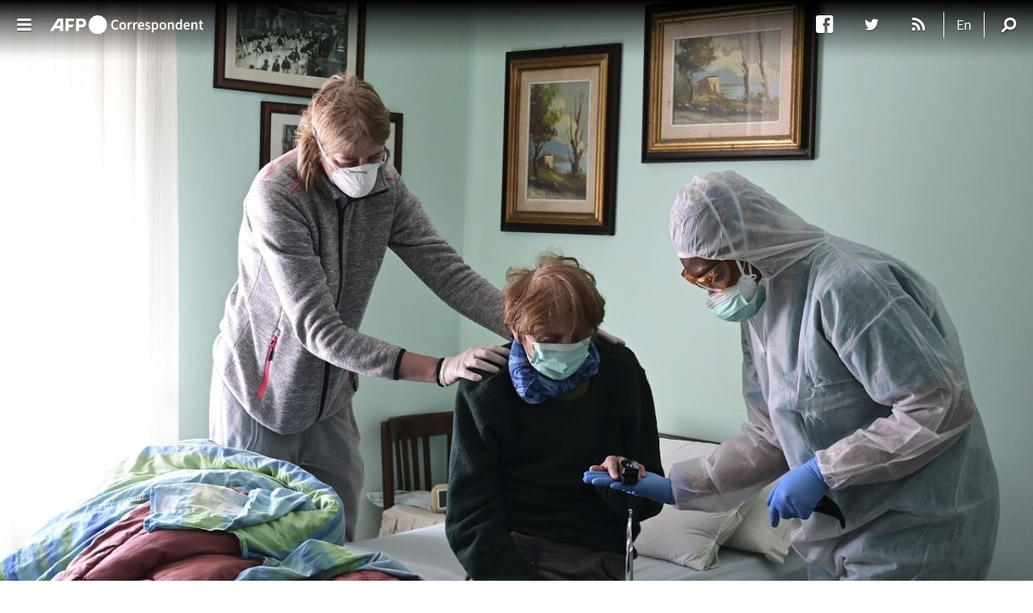

--- FILE ---
content_type: text/html; charset=utf-8
request_url: https://correspondent.afp.com/afp-time-coronavirus
body_size: 19456
content:
<!DOCTYPE html>
<!--[if lt IE 7]> <html class="no-js lt-ie9 lt-ie8 lt-ie7" lang="en" dir="ltr"> <![endif]-->
<!--[if IE 7]>    <html class="no-js lt-ie9 lt-ie8" lang="en" dir="ltr"> <![endif]-->
<!--[if IE 8]>    <html class="no-js lt-ie9" lang="en" dir="ltr"> <![endif]-->
<!--[if IE 9]>    <html class="no-js lt-ie10" lang="en" dir="ltr"> <![endif]-->
<!--[if gt IE 8]><!--> <html class="no-js" lang="en" dir="ltr"> <!--<![endif]-->

<head>
	<meta name='viewport' content='width=device-width, initial-scale=1' />
	<title>AFP in the time of coronavirus | Correspondent</title>
	<!-- Stylesheet -->
	<link type="text/css" rel="stylesheet" href="https://correspondent.afp.com/sites/default/files/css/css_i9VD_ZSpt0tMWlGlzJDeikbc2rlDnw7FsLOwQAB7Oy0.css" media="all" />
<link type="text/css" rel="stylesheet" href="https://correspondent.afp.com/sites/default/files/css/css_YPpmuGIZLLV2ZN9wGc8xyjgbLzDBydVwW0FawlxOFAE.css" media="all" />
<link type="text/css" rel="stylesheet" href="//fonts.googleapis.com/css?family=Droid+Serif%3A400%2C400italic%2C700%7CPlayfair+Display%3A400%2C400italic%2C700%7CLato%3A400%2C400italic%2C700" media="all" />
<link type="text/css" rel="stylesheet" href="https://correspondent.afp.com/sites/default/files/css/css_IjoXPvdk6nLU5W23aYl2UguJLoPmCU4pBhLFa2q6YWw.css" media="all" />
<link type="text/css" rel="stylesheet" href="https://correspondent.afp.com/sites/default/files/css/css__ac9NSB2X7jQonDNulUxl7LXpQI3w-DVBu2Tb7Z9Vz8.css" media="all" />
	<meta charset="utf-8" />
<meta name="publish-date" content="2020-04-11" />
<meta about="/phil-chetwynd#me" typeof="foaf:Person" rel="foaf:account" resource="/phil-chetwynd" />
<meta about="/phil-chetwynd" property="foaf:name" content="Phil.Chetwynd" />
<link rel="shortcut icon" href="https://correspondent.afp.com/sites/all/themes/custom/afpblog/favicon.ico" type="image/vnd.microsoft.icon" />
<link rel="profile" href="http://www.w3.org/1999/xhtml/vocab" />
<script type="application/ld+json">{
    "@context": "https://schema.org",
    "@graph": [
        {
            "author": {
                "@type": "Organization",
                "@id": "https://correspondent.afp.com/",
                "name": "Correspondent",
                "url": "https://correspondent.afp.com/",
                "sameAs": "https://twitter.com/AFPblogs",
                "logo": {
                    "@type": "ImageObject",
                    "url": "https://www.afp.com/sites/all/themes/custom/afpcom/logo.png",
                    "width": "165",
                    "height": "92"
                }
            },
            "@type": "ClaimReview",
            "name": "AFP in the time of coronavirus",
            "datePublished": "2020-04-11 17:00",
            "url": "https://correspondent.afp.com/afp-time-coronavirus",
            "claimReviewed": "\u0022It was the arresting image of an elderly man in a face mask lying dead on a pavement in Wuhan which told us that perhaps it would be different this time,\u0022 writes AFP Global News Director Phil Chetwynd. \u0022It was January 30 and AFP journalists had been covering the increasingly dystopian scenes in the Chinese megapolis. Now it suddenly felt out of control, bigger than we imagined.\u0022"
        }
    ]
}</script>
<meta name="description" content="&quot;It was the arresting image of an elderly man in a face mask lying dead on a pavement in Wuhan which told us that perhaps it would be different this time,&quot; writes AFP Global News Director Phil Chetwynd. &quot;It was January 30 and AFP journalists had been covering the increasingly dystopian scenes in the Chinese megapolis. Now it suddenly felt out of control, bigger than we" />
<meta name="generator" content="Drupal 7 (https://www.drupal.org)" />
<link rel="canonical" href="https://correspondent.afp.com/afp-time-coronavirus" />
<link rel="shortlink" href="https://correspondent.afp.com/node/3888" />
<meta property="fb:app_id" content="836388243133957" />
<meta property="og:site_name" content="Correspondent" />
<meta property="og:type" content="article" />
<meta property="og:title" content="AFP in the time of coronavirus" />
<meta property="og:url" content="https://correspondent.afp.com/afp-time-coronavirus" />
<meta property="og:description" content="&quot;It was the arresting image of an elderly man in a face mask lying dead on a pavement in Wuhan which told us that perhaps it would be different this time,&quot; writes AFP Global News Director Phil Chetwynd. &quot;It was January 30 and AFP journalists had been covering the increasingly dystopian scenes in the Chinese megapolis. Now it suddenly felt out of control, bigger than we imagined.&quot;" />
<meta property="og:updated_time" content="2020-07-02T13:43:05+02:00" />
<meta property="og:image" content="https://correspondent.afp.com/sites/default/files/styles/twitter_card/public/medias/aa_new_posts/countries/china/virus-wuhan-feb20/000_1oj2l4_1.jpg?itok=9Qfa7BwV" />
<meta name="twitter:card" content="summary_large_image" />
<meta name="twitter:site" content="@AFPMakingof" />
<meta name="twitter:creator" content="@AFPblogs" />
<meta name="twitter:url" content="https://correspondent.afp.com/afp-time-coronavirus" />
<meta name="twitter:title" content="AFP in the time of coronavirus" />
<meta name="twitter:image" content="https://correspondent.afp.com/sites/default/files/styles/twitter_card/public/medias/aa_new_posts/countries/china/virus-wuhan-feb20/000_1oj2l4_1.jpg?itok=9Qfa7BwV" />
<meta property="article:published_time" content="2020-04-09T17:39:48+02:00" />
<meta property="article:modified_time" content="2020-07-02T13:43:05+02:00" />
<meta itemprop="name" content="AFP in the time of coronavirus" />
<meta itemprop="description" content="&quot;It was the arresting image of an elderly man in a face mask lying dead on a pavement in Wuhan which told us that perhaps it would be different this time,&quot; writes AFP Global News Director Phil Chetwynd. &quot;It was January 30 and AFP journalists had been covering the increasingly dystopian scenes in the Chinese megapolis. Now it suddenly felt out of control, bigger than we imagined.&quot;" />
	<script>document.cookie = 'adaptive_image=' + screen.width + '; path=/';</script>
<script src="https://correspondent.afp.com/sites/default/files/js/js_ODKUqsqw-Q3da-PN6c7zczgsODh_kcD0J68alIgQqSE.js"></script>
<script src="https://correspondent.afp.com/sites/default/files/js/js_9k9l6haqJ3dZ6codRtL8eMyNhiLgYLyVEkAGirRC8ZQ.js"></script>

<!--[if (gte IE 6)&(lte IE 8)]>
<script src="https://correspondent.afp.com/sites/default/files/js/js_vGzq00hxOb4eiQOK1_Nv80pQ87HVqG7NWbeOA2cbkb0.js"></script>
<![endif]-->
<script src="https://correspondent.afp.com/sites/default/files/js/js_rsGiM5M1ffe6EhN-RnhM5f3pDyJ8ZAPFJNKpfjtepLk.js"></script>
<script>(function(i,s,o,g,r,a,m){i["GoogleAnalyticsObject"]=r;i[r]=i[r]||function(){(i[r].q=i[r].q||[]).push(arguments)},i[r].l=1*new Date();a=s.createElement(o),m=s.getElementsByTagName(o)[0];a.async=1;a.src=g;m.parentNode.insertBefore(a,m)})(window,document,"script","https://www.google-analytics.com/analytics.js","ga");ga("create", "UA-33967370-1", {"cookieDomain":"auto"});ga("set", "anonymizeIp", true);ga("send", "pageview");</script>
<script src="https://correspondent.afp.com/sites/default/files/js/js_0vd_ocLoTlnhG8ZnWlpqns5_RSTV3_BYAppFCWS2Ckc.js"></script>
<script>window.a2a_config=window.a2a_config||{};window.da2a={done:false,html_done:false,script_ready:false,script_load:function(){var a=document.createElement('script'),s=document.getElementsByTagName('script')[0];a.type='text/javascript';a.async=true;a.src='https://static.addtoany.com/menu/page.js';s.parentNode.insertBefore(a,s);da2a.script_load=function(){};},script_onready:function(){da2a.script_ready=true;if(da2a.html_done)da2a.init();},init:function(){for(var i=0,el,target,targets=da2a.targets,length=targets.length;i<length;i++){el=document.getElementById('da2a_'+(i+1));target=targets[i];a2a_config.linkname=target.title;a2a_config.linkurl=target.url;if(el){a2a.init('page',{target:el});el.id='';}da2a.done=true;}da2a.targets=[];}};(function ($){Drupal.behaviors.addToAny = {attach: function (context, settings) {if (context !== document && window.da2a) {if(da2a.script_ready)a2a.init_all();da2a.script_load();}}}})(jQuery);a2a_config.callbacks=a2a_config.callbacks||[];a2a_config.callbacks.push({ready:da2a.script_onready});a2a_config.overlays=a2a_config.overlays||[];a2a_config.templates=a2a_config.templates||{};</script>
<script src="https://correspondent.afp.com/sites/default/files/js/js_Pr8A_c2PxMbu6nCqvuRHcQ7Vu8iGSC9mNEf6kld3Ldk.js"></script>
<script src="//content.jwplatform.com/libraries/ZLdmGdqg.js"></script>
<script src="//platform.twitter.com/widgets.js"></script>
<script src="https://correspondent.afp.com/sites/default/files/js/js_5FlUBwqJ8hc42Gzs4LvbFAM49RD7vh-BBfJ0z4YRf6o.js"></script>
<script>(function() {
var didInit = false; function initMunchkin() {
if(didInit === false) {
didInit = true; Munchkin.init('715-ASN-767');
} }
var s = document.createElement('script'); s.type = 'text/javascript';
s.async = true;
s.src = '//munchkin.marketo.net/munchkin.js'; s.onreadystatechange = function() {
if (this.readyState == 'complete' || this.readyState == 'loaded') { initMunchkin();
} };
s.onload = initMunchkin;
document.getElementsByTagName('head')[0].appendChild(s); })();</script>
<script>(function(c,h,a,f,i,e){c[a]=c[a]||function(){(c[a].q=c[a].q||[]).push(arguments)};
c[a].a=i;c[a].e=e;var g=h.createElement("script");g.async=true;g.type="text/javascript"; g.src=f+'?aid='+i;var b=h.getElementsByTagName("script")[0];b.parentNode.insertBefore(g,b); })(window,document,"rtp","//lonrtp1-cdn.marketo.com/rtp-api/v1/rtp.js","afpblue");
rtp('send','view'); rtp('get', 'campaign',true); </script>
<script src="https://correspondent.afp.com/sites/default/files/js/js_mpMfcsqSHl1z3n1C9050IBqgi6g5LVacwzhbNDyrz7I.js"></script>
<script>jQuery.extend(Drupal.settings, {"basePath":"\/","pathPrefix":"","shortcode_wysiwyg":{"current_form":"form-mdh2QmgxZcYpTPZPxfwKvnIu57yITWEz4BNHwXZk5Tw"},"googleanalytics":{"trackOutbound":1,"trackMailto":1,"trackDownload":1,"trackDownloadExtensions":"7z|aac|arc|arj|asf|asx|avi|bin|csv|doc(x|m)?|dot(x|m)?|exe|flv|gif|gz|gzip|hqx|jar|jpe?g|js|mp(2|3|4|e?g)|mov(ie)?|msi|msp|pdf|phps|png|ppt(x|m)?|pot(x|m)?|pps(x|m)?|ppam|sld(x|m)?|thmx|qtm?|ra(m|r)?|sea|sit|tar|tgz|torrent|txt|wav|wma|wmv|wpd|xls(x|m|b)?|xlt(x|m)|xlam|xml|z|zip","trackColorbox":1},"currentPath":"node\/3888","currentPathIsAdmin":false,"urlIsAjaxTrusted":{"\/afp-time-coronavirus":true},"afp_blog_theme":{"slider":{"width":"1200","height":"798","slides":"\u003Cdiv class=\u0022flexslider\u0022\u003E\u003Cul class=\u0022slides\u0022\u003E\u003Cli\u003E \u003Cimg src=\u0022\/sites\/default\/files\/styles\/supersize_s\/public\/medias\/aa_new_posts\/countries\/china\/virus-wuhan-feb20\/000_1oj2l4_1.jpg?itok=MmoJcnje\u0022 srcset=\u0022\/sites\/default\/files\/styles\/supersize_s\/public\/medias\/aa_new_posts\/countries\/china\/virus-wuhan-feb20\/000_1oj2l4_1.jpg?itok=MmoJcnje 425w,\/sites\/default\/files\/styles\/supersize_m\/public\/medias\/aa_new_posts\/countries\/china\/virus-wuhan-feb20\/000_1oj2l4_1.jpg?itok=SMcuzfP3 768w, \/sites\/default\/files\/styles\/supersize_l\/public\/medias\/aa_new_posts\/countries\/china\/virus-wuhan-feb20\/000_1oj2l4_1.jpg?itok=y8S6UtZf 1024w, \/sites\/default\/files\/styles\/supersize_xl\/public\/medias\/aa_new_posts\/countries\/china\/virus-wuhan-feb20\/000_1oj2l4_1.jpg?itok=at2M-N9i 1920w\u0022\/\u003E\u003Cspan class=\u0022inner-legend teaser-legend hide\u0022\u003EAFP \/ Hector Retamal\u003C\/span\u003E\u003C\/li\u003E\u003Cli\u003E \u003Cimg src=\u0022\/sites\/default\/files\/styles\/supersize_s\/public\/medias\/aa_new_posts\/countries\/afp-special\/000_1qg1ce.jpg?itok=F5f536Ey\u0022 srcset=\u0022\/sites\/default\/files\/styles\/supersize_s\/public\/medias\/aa_new_posts\/countries\/afp-special\/000_1qg1ce.jpg?itok=F5f536Ey 425w,\/sites\/default\/files\/styles\/supersize_m\/public\/medias\/aa_new_posts\/countries\/afp-special\/000_1qg1ce.jpg?itok=zJP2ILdy 768w, \/sites\/default\/files\/styles\/supersize_l\/public\/medias\/aa_new_posts\/countries\/afp-special\/000_1qg1ce.jpg?itok=myNstBRu 1024w, \/sites\/default\/files\/styles\/supersize_xl\/public\/medias\/aa_new_posts\/countries\/afp-special\/000_1qg1ce.jpg?itok=gDepsuQj 1920w\u0022\/\u003E\u003Cspan class=\u0022inner-legend teaser-legend hide\u0022\u003EAFP \/ Miguel Medina\u003C\/span\u003E\u003C\/li\u003E\u003Cli\u003E \u003Cimg src=\u0022\/sites\/default\/files\/styles\/supersize_s\/public\/medias\/aa_new_posts\/countries\/afp-special\/000_1q96el.jpg?itok=QWCabpZ4\u0022 srcset=\u0022\/sites\/default\/files\/styles\/supersize_s\/public\/medias\/aa_new_posts\/countries\/afp-special\/000_1q96el.jpg?itok=QWCabpZ4 425w,\/sites\/default\/files\/styles\/supersize_m\/public\/medias\/aa_new_posts\/countries\/afp-special\/000_1q96el.jpg?itok=EsVYDoqr 768w, \/sites\/default\/files\/styles\/supersize_l\/public\/medias\/aa_new_posts\/countries\/afp-special\/000_1q96el.jpg?itok=s1sD5j5u 1024w, \/sites\/default\/files\/styles\/supersize_xl\/public\/medias\/aa_new_posts\/countries\/afp-special\/000_1q96el.jpg?itok=nvkwbnUr 1920w\u0022\/\u003E\u003Cspan class=\u0022inner-legend teaser-legend hide\u0022\u003EAFP \/ Luis Acosta\u003C\/span\u003E\u003C\/li\u003E\u003Cli\u003E \u003Cimg src=\u0022\/sites\/default\/files\/styles\/supersize_s\/public\/medias\/aa_new_posts\/countries\/afp-special\/000_1q732b.jpg?itok=Y1xYx-8r\u0022 srcset=\u0022\/sites\/default\/files\/styles\/supersize_s\/public\/medias\/aa_new_posts\/countries\/afp-special\/000_1q732b.jpg?itok=Y1xYx-8r 425w,\/sites\/default\/files\/styles\/supersize_m\/public\/medias\/aa_new_posts\/countries\/afp-special\/000_1q732b.jpg?itok=pXyFwJjD 768w, \/sites\/default\/files\/styles\/supersize_l\/public\/medias\/aa_new_posts\/countries\/afp-special\/000_1q732b.jpg?itok=ZeQwWfr8 1024w, \/sites\/default\/files\/styles\/supersize_xl\/public\/medias\/aa_new_posts\/countries\/afp-special\/000_1q732b.jpg?itok=GFEju0Cp 1920w\u0022\/\u003E\u003Cspan class=\u0022inner-legend teaser-legend hide\u0022\u003EAFP \/ Gary Ramage\u003C\/span\u003E\u003C\/li\u003E\u003C\/ul\u003E\u003C\/div\u003E"}}});</script>

<script>(window.BOOMR_mq=window.BOOMR_mq||[]).push(["addVar",{"rua.upush":"false","rua.cpush":"false","rua.upre":"false","rua.cpre":"false","rua.uprl":"false","rua.cprl":"false","rua.cprf":"false","rua.trans":"","rua.cook":"false","rua.ims":"false","rua.ufprl":"false","rua.cfprl":"false","rua.isuxp":"false","rua.texp":"norulematch","rua.ceh":"false","rua.ueh":"false","rua.ieh.st":"0"}]);</script>
                              <script>!function(e){var n="https://s.go-mpulse.net/boomerang/";if("False"=="True")e.BOOMR_config=e.BOOMR_config||{},e.BOOMR_config.PageParams=e.BOOMR_config.PageParams||{},e.BOOMR_config.PageParams.pci=!0,n="https://s2.go-mpulse.net/boomerang/";if(window.BOOMR_API_key="N6RMA-CC3MW-HKHDD-NEXEB-ADBTJ",function(){function e(){if(!o){var e=document.createElement("script");e.id="boomr-scr-as",e.src=window.BOOMR.url,e.async=!0,i.parentNode.appendChild(e),o=!0}}function t(e){o=!0;var n,t,a,r,d=document,O=window;if(window.BOOMR.snippetMethod=e?"if":"i",t=function(e,n){var t=d.createElement("script");t.id=n||"boomr-if-as",t.src=window.BOOMR.url,BOOMR_lstart=(new Date).getTime(),e=e||d.body,e.appendChild(t)},!window.addEventListener&&window.attachEvent&&navigator.userAgent.match(/MSIE [67]\./))return window.BOOMR.snippetMethod="s",void t(i.parentNode,"boomr-async");a=document.createElement("IFRAME"),a.src="about:blank",a.title="",a.role="presentation",a.loading="eager",r=(a.frameElement||a).style,r.width=0,r.height=0,r.border=0,r.display="none",i.parentNode.appendChild(a);try{O=a.contentWindow,d=O.document.open()}catch(_){n=document.domain,a.src="javascript:var d=document.open();d.domain='"+n+"';void(0);",O=a.contentWindow,d=O.document.open()}if(n)d._boomrl=function(){this.domain=n,t()},d.write("<bo"+"dy onload='document._boomrl();'>");else if(O._boomrl=function(){t()},O.addEventListener)O.addEventListener("load",O._boomrl,!1);else if(O.attachEvent)O.attachEvent("onload",O._boomrl);d.close()}function a(e){window.BOOMR_onload=e&&e.timeStamp||(new Date).getTime()}if(!window.BOOMR||!window.BOOMR.version&&!window.BOOMR.snippetExecuted){window.BOOMR=window.BOOMR||{},window.BOOMR.snippetStart=(new Date).getTime(),window.BOOMR.snippetExecuted=!0,window.BOOMR.snippetVersion=12,window.BOOMR.url=n+"N6RMA-CC3MW-HKHDD-NEXEB-ADBTJ";var i=document.currentScript||document.getElementsByTagName("script")[0],o=!1,r=document.createElement("link");if(r.relList&&"function"==typeof r.relList.supports&&r.relList.supports("preload")&&"as"in r)window.BOOMR.snippetMethod="p",r.href=window.BOOMR.url,r.rel="preload",r.as="script",r.addEventListener("load",e),r.addEventListener("error",function(){t(!0)}),setTimeout(function(){if(!o)t(!0)},3e3),BOOMR_lstart=(new Date).getTime(),i.parentNode.appendChild(r);else t(!1);if(window.addEventListener)window.addEventListener("load",a,!1);else if(window.attachEvent)window.attachEvent("onload",a)}}(),"".length>0)if(e&&"performance"in e&&e.performance&&"function"==typeof e.performance.setResourceTimingBufferSize)e.performance.setResourceTimingBufferSize();!function(){if(BOOMR=e.BOOMR||{},BOOMR.plugins=BOOMR.plugins||{},!BOOMR.plugins.AK){var n=""=="true"?1:0,t="",a="amhebpyxzcobo2lq3bja-f-25534c08a-clientnsv4-s.akamaihd.net",i="false"=="true"?2:1,o={"ak.v":"39","ak.cp":"1652621","ak.ai":parseInt("1064621",10),"ak.ol":"0","ak.cr":9,"ak.ipv":4,"ak.proto":"h2","ak.rid":"741953f9","ak.r":44387,"ak.a2":n,"ak.m":"","ak.n":"essl","ak.bpcip":"3.14.64.0","ak.cport":45252,"ak.gh":"23.192.164.23","ak.quicv":"","ak.tlsv":"tls1.3","ak.0rtt":"","ak.0rtt.ed":"","ak.csrc":"-","ak.acc":"","ak.t":"1769003090","ak.ak":"hOBiQwZUYzCg5VSAfCLimQ==gazh9SX2+xkdm+e3sSDSY/[base64]/xooXjhU+Sl/uICa3bMEO7+PSVd6YATcLfLEzJnI9b9CBy0YTYMdESBpNB5pVHhVARwTo4Petr46qbFLDvJrvqHhJiVzkScQwznfD3ajk10kf/qD6JBcVCyBux4yWoaSTYHQUjH8DOkVPLxH5FoszMW/oITV/OqcHt71n+SZ+YdjoFc4X2Akk8ud8=","ak.pv":"8","ak.dpoabenc":"","ak.tf":i};if(""!==t)o["ak.ruds"]=t;var r={i:!1,av:function(n){var t="http.initiator";if(n&&(!n[t]||"spa_hard"===n[t]))o["ak.feo"]=void 0!==e.aFeoApplied?1:0,BOOMR.addVar(o)},rv:function(){var e=["ak.bpcip","ak.cport","ak.cr","ak.csrc","ak.gh","ak.ipv","ak.m","ak.n","ak.ol","ak.proto","ak.quicv","ak.tlsv","ak.0rtt","ak.0rtt.ed","ak.r","ak.acc","ak.t","ak.tf"];BOOMR.removeVar(e)}};BOOMR.plugins.AK={akVars:o,akDNSPreFetchDomain:a,init:function(){if(!r.i){var e=BOOMR.subscribe;e("before_beacon",r.av,null,null),e("onbeacon",r.rv,null,null),r.i=!0}return this},is_complete:function(){return!0}}}}()}(window);</script></head>
<body class="html not-front not-logged-in page-node page-node- page-node-3888 node-type-article i18n-en section-lhistoire-qui-bouleverse-toutes-nos-vies"  class="html not-front not-logged-in page-node page-node- page-node-3888 node-type-article i18n-en section-lhistoire-qui-bouleverse-toutes-nos-vies">
	<div id="skip-link">
		<a href="#main-content" class="element-invisible element-focusable">Skip to main content</a>
	</div>
	<!-- SITE CONTENT -->
			<div id="supersize" class="responsive-background-image"></div>
	<div class="ismobile"></div>
<div id="wrapper" class="full container">
	<!-- HEADER -->
	
<div id="heading" class="second-nav ha-header-small">
    <div class="ha-header-perspective">
        <div class="ha-header-front">
            <div class="nav-wrapper"><div class="container group"><div class="site-menu"><div id="trigger-overlay"></div><div class="logo-wrapper"><a href="/" title="Correspondent"><img alt="Correspondent" src="https://correspondent.afp.com/sites/all/themes/custom/afpblog/images/AFP_Correspondent_blanc_rvb.svg" class="main_logo" /><img alt="Correspondent" src="https://correspondent.afp.com/sites/all/themes/custom/afpblog/images/AFP_Correspondent_bleu_rvb.svg" class="main_logo_scroll" /></a></div></div><span class="site-menu-separator hideXL"></span><div class="site-info"></div><div class="site-links"><div class="nav-social hide">    <div class="block block--follow block--follow-site"   id="block-follow-site" class="block block--follow block--follow-site" ><div class='follow-links clearfix site'><span class='follow-link-wrapper follow-link-wrapper-facebook'><a href="https://www.facebook.com/afpcorrespondent/" class="follow-link follow-link-facebook follow-link-site" title="Follow Correspondent on Facebook" target="_blank" external="1">Facebook</a>
</span><span class='follow-link-wrapper follow-link-wrapper-twitter'><a href="https://twitter.com/AFP" class="follow-link follow-link-twitter follow-link-site" title="Follow Correspondent on Twitter" target="_blank" external="1">Twitter</a>
</span><span class='follow-link-wrapper follow-link-wrapper-this-site'><a href="/rss.xml" class="follow-link follow-link-this-site follow-link-site" title="Follow Correspondent on This site (RSS)" target="_blank" external="1">This site (RSS)</a>
</span></div></div></div><div class="nav-helper">    <div id="block-lang-dropdown-language-content" class="block block--lang-dropdown block--lang-dropdown-language-content"  id="block-lang-dropdown-language-content" class="block block--lang-dropdown block--lang-dropdown-language-content"><h5>Languages</h5><form class="lang_dropdown_form language_content lang-dropdown-form" id="lang_dropdown_form_language_content" action="/afp-time-coronavirus" method="post" accept-charset="UTF-8"><div><div class="form-item form-type-select form-item-lang-dropdown-select">
 <select class="lang-dropdown-select-element form-select" id="lang-dropdown-select-language_content" style="width:148px" name="lang_dropdown_select"><option value="fr">Fr</option><option value="en" selected="selected">En</option><option value="es">Es</option><option value="ar">Ar</option></select>
</div>
<input type="hidden" name="fr" value="https://making-of.afp.com/lhistoire-qui-bouleverse-toutes-nos-vies" />
<input type="hidden" name="en" value="/afp-time-coronavirus" />
<input type="hidden" name="es" value="https://focus.afp.com/la-historia-que-cambio-nuestras-vidas" />
<input type="hidden" name="ar" value="/ar/lzm-lty-qlbt-hytn-rsan-l-qb" />
<noscript><div>
<input type="submit" id="edit-submit" name="op" value="Go" class="form-submit" />
</div></noscript><input type="hidden" name="form_build_id" value="form-GgCvMrc6r8FjSmDFV5sqrXGRdGtnDRCwU-f1W1GCWT4" />
<input type="hidden" name="form_id" value="lang_dropdown_form" />
</div></form></div></div><div class="nav-search"></div></div><div class="searchbox">    <div id="block-search-form" class="block block--search block--search-form"  id="block-search-form" role="search" class="block block--search block--search-form"><form class="search-block-form" action="/afp-time-coronavirus" method="post" id="search-block-form" accept-charset="UTF-8"><div><div class="container-inline">
      <h2 class="element-invisible">Search form</h2>
    <div class="form-item form-type-textfield form-item-search-block-form">
  <label class="element-invisible" for="edit-search-block-form--2">Search </label>
 <input title="Enter the terms you wish to search for." placeholder="Type and Enter to Search" type="text" id="edit-search-block-form--2" name="search_block_form" value="" size="15" maxlength="128" class="form-text" />
</div>
<div class="form-actions form-wrapper" id="edit-actions"><input type="submit" id="edit-submit--2" name="op" value="Search" class="form-submit" /></div><input type="hidden" name="form_build_id" value="form-mdh2QmgxZcYpTPZPxfwKvnIu57yITWEz4BNHwXZk5Tw" />
<input type="hidden" name="form_id" value="search_block_form" />
</div>
</div></form></div></div></div></div>        </div>
    </div>
</div>

		<!-- SLIDERs & TRENDING POSTS -->
		
		<div id="post-wrapper" class="fullwidth">
			<div class=" ha-waypoint" data-animate-down="ha-header-color" data-animate-up="ha-header-small">
								<div class="post-container">
					<!-- MAIN CONTENT -->
											<div class="main-post">
														
<article about="/afp-time-coronavirus" typeof="sioc:Item foaf:Document" role="article" data-article-type="gallery" class="node node--article node--promoted node--full node--article--full format-gallery full-content post type-post status-publish has-post-thumbnail hentry enable-pin-share selection-share-on">
  <div class="content-header-single">
    <h1 class="content-title">
  AFP in the time of coronavirus</h1>
    <div class="content-meta">
            <span class="meta-author"><a href="/phil-chetwynd" target="_blank">Phil Chetwynd</a></span>      <span class="meta-separator hide"></span>
            <span class="meta-share addtoany"><span class="a2a_kit a2a_kit_size_1 a2a_target addtoany_list" id="da2a_5">
      <a class="icon icon_b s32 facebook a2a_button_facebook"></a>
<a class="icon icon_b s32 envelope a2a_button_email"></a>
      
      
    </span>
    </span>
      <span class="meta-separator hide"></span>
      <span class="meta-date">
  <span class="day hide">Saturday</span>
        <span class="date">11 April 2020</span></span>
    </div>
  </div>
    <div class="article-entry clearfix">
    
  <p>It was the arresting image of an elderly man in a face mask lying dead on a pavement in Wuhan which told us that perhaps it would be different this time. It was January 30 and AFP journalists had been covering the increasingly dystopian scenes in the Chinese megapolis. Now it suddenly felt out of control, bigger than we imagined. AFP clients seemed to feel it as well. The picture taken by <a href="https://twitter.com/hectorretamal">Hector Retamal</a> of the anonymous corpse surrounded by faceless and hesitant officials in protective white suits struck a chord with the global media. "<a href="https://www.theguardian.com/world/2020/jan/31/a-man-lies-dead-in-the-street-the-image-that-captures-the-wuhan-coronavirus-crisis">The Image That Captures The Wuhan crisis,</a>" headlined The Guardian. It felt like a warning.</p>

<div id="wysiwyg" class="ww-item image"> <img style="" data-original="" class="lazyload blur-up" src="/sites/default/files/styles/list_xs/public/medias/aa_new_posts/countries/china/virus-wuhan-feb20/000_1oj2lx.jpg?itok=UNtseLJI" srcset="/sites/default/files/styles/list_xs/public/medias/aa_new_posts/countries/china/virus-wuhan-feb20/000_1oj2lx.jpg?itok=UNtseLJI 415w,/sites/default/files/styles/list_s/public/medias/aa_new_posts/countries/china/virus-wuhan-feb20/000_1oj2lx.jpg?itok=fn33MEfy 568w, /sites/default/files/styles/list_m/public/medias/aa_new_posts/countries/china/virus-wuhan-feb20/000_1oj2lx.jpg?itok=I09Wa2cw 668w, /sites/default/files/styles/list_l/public/medias/aa_new_posts/countries/china/virus-wuhan-feb20/000_1oj2lx.jpg?itok=MhNY8W-y 888w, /sites/default/files/styles/list_xl/public/medias/aa_new_posts/countries/china/virus-wuhan-feb20/000_1oj2lx.jpg?itok=sqAeylUz 1245w" /><span legend-fid="56474" class="legend">This photo taken on January 30, 2020 shows a man wearing a facemask cycling past an elderly man who had died on the pavement near a hospital in Wuhan, China. (AFP / Hector Retamal)</span></div>

<p>But at the same time many of us felt we had been here before. Journalists have a certain muscle memory when it comes to health epidemics and warnings of pandemics. Over the past 15 years some of us covered SARS, bird flu, swine flu and MERS. Other incredibly brave AFP colleagues donned full hazmat suits to report inside rudimentary hospitals in West Africa during the deadly <a href="/life-time-ebola">Ebola outbreak in 2018</a> and in 2014. We had protocols, masks, goggles and other protective gear. This looked familiar right up until the moment it became very, very different.</p>

<div id="wysiwyg" class="ww-item image"> <img style="" data-original="" class="lazyload blur-up" src="/sites/default/files/styles/list_xs/public/medias/aa_new_posts/countries/afp-special/000_1q87p3.jpg?itok=bA6pv0Hk" srcset="/sites/default/files/styles/list_xs/public/medias/aa_new_posts/countries/afp-special/000_1q87p3.jpg?itok=bA6pv0Hk 415w,/sites/default/files/styles/list_s/public/medias/aa_new_posts/countries/afp-special/000_1q87p3.jpg?itok=iATXpjwB 568w, /sites/default/files/styles/list_m/public/medias/aa_new_posts/countries/afp-special/000_1q87p3.jpg?itok=3qWsSuZY 668w, /sites/default/files/styles/list_l/public/medias/aa_new_posts/countries/afp-special/000_1q87p3.jpg?itok=lOiKNT43 888w, /sites/default/files/styles/list_xl/public/medias/aa_new_posts/countries/afp-special/000_1q87p3.jpg?itok=K09YwUSr 1245w" /><span legend-fid="56809" class="legend">A member of the South African Police Service (SAPS) enforces social distancing as he makes shoppers hold their hands out in front of them to ensure that they are at least one metre apart from one another while they queue outside a supermarket in Yeoville, March 28, 2020. (AFP / Marco Longari)</span></div>

<aside class="rquote"><blockquote>
		<p>"But how do we accomplish our mission when the story touches the lives of every single one of our 2,400 staff and when our overriding priority must be to protect them and their families?"</p>
	</blockquote>
</aside><p>In the two months since our team was extracted from Wuhan on a French military plane, the COVID-19 pandemic has become perhaps the greatest crisis of modern times. It has upended the functioning of our societies and posed unique challenges for journalists committed to documenting and explaining the extraordinary new reality. We are used to challenging ourselves to tell complex stories. But how do we accomplish our mission when the story touches the lives of every single one of our 2,400 staff and when our overriding priority must be to protect them and their families? How do you do great journalism in an age of social distancing ?</p>

<div class="media-youtube-video media-youtube-1 media-element file-default" container-fid="56872" data-fid="56872" data-media-element="1"><iframe allowfullscreen="" class="media-youtube-player" frameborder="0" height="360" src="https://www.youtube.com/embed/eCyboUN1xEE?wmode=opaque&amp;modestbranding=1&amp;rel=0&amp;showinfo=0&amp;theme=light&amp;color=white&amp;autohide=1" title="covid-19-around-the-world" width="640">Video of covid-19-around-the-world</iframe></div>

<aside class="lquote"><blockquote>
		<p>"Everything is different, but the commitment and passion of our journalists is unwavering."</p>
	</blockquote>
</aside><p>Everything is different, but the commitment and passion of our journalists is unwavering. The pandemic has forced us to look into the abyss. It has made us confront what we are missing, and forced us to be creative and ingenuous. It has stripped our storytelling down to what is really essential and forced us to report with great humility.</p>

<div id="wysiwyg" class="ww-item image"> <img style="" data-original="" class="lazyload blur-up" src="/sites/default/files/styles/list_xs/public/medias/aa_new_posts/countries/afp-special/aureliaafp.jpg?itok=Dr0H2Oha" srcset="/sites/default/files/styles/list_xs/public/medias/aa_new_posts/countries/afp-special/aureliaafp.jpg?itok=Dr0H2Oha 415w,/sites/default/files/styles/list_s/public/medias/aa_new_posts/countries/afp-special/aureliaafp.jpg?itok=G7b9uRu5 568w, /sites/default/files/styles/list_m/public/medias/aa_new_posts/countries/afp-special/aureliaafp.jpg?itok=Kt6L2Ioe 668w, /sites/default/files/styles/list_l/public/medias/aa_new_posts/countries/afp-special/aureliaafp.jpg?itok=4TAO0vxS 888w, /sites/default/files/styles/list_xl/public/medias/aa_new_posts/countries/afp-special/aureliaafp.jpg?itok=FVvtc4o5 1245w" /><span legend-fid="56843" class="legend"> (AFP / Aurélia Bailly)</span></div>

<p>Virtually all our 200 bureaus and 1700 journalists are working remotely. Our Paris headquarters usually hums with over 1,000 people turning the wheels of the daily news cycle. Now there is just a skeleton of 30-40 people including vital security and cleaning staff. And the same pattern has been created in our offices all over the world as our teams have followed the destructive path of the virus from Asia to Europe and beyond. We have had a ringside seat on the journey. The early lessons picked up by our Asian teams have given us vital ammunition to fight this battle. We have surprised ourselves by realizing almost all our journalism can be managed remotely.</p>

<div id="wysiwyg" class="ww-item image"> <img style="" data-original="" class="lazyload blur-up" src="/sites/default/files/styles/list_xs/public/medias/aa_new_posts/countries/afp-special/000_1qd6wj.jpg?itok=0mPDZjZx" srcset="/sites/default/files/styles/list_xs/public/medias/aa_new_posts/countries/afp-special/000_1qd6wj.jpg?itok=0mPDZjZx 415w,/sites/default/files/styles/list_s/public/medias/aa_new_posts/countries/afp-special/000_1qd6wj.jpg?itok=8nhzyMsg 568w, /sites/default/files/styles/list_m/public/medias/aa_new_posts/countries/afp-special/000_1qd6wj.jpg?itok=tdpz-sLk 668w, /sites/default/files/styles/list_l/public/medias/aa_new_posts/countries/afp-special/000_1qd6wj.jpg?itok=90j_mx9b 888w, /sites/default/files/styles/list_xl/public/medias/aa_new_posts/countries/afp-special/000_1qd6wj.jpg?itok=6gnVEZpk 1245w" /><span legend-fid="56834" class="legend">Street artist Angelo Picone hangs a solidarity basket ('Panaro solidare') in one of the deserted streets in the historic center of Naples on April 3, 2020.  (AFP / Carlo Hermann)</span></div>

<p>Our enterprising technical teams scrambled to set up mass homeworking systems for our editing structures and embraced multiple online communication platforms to create a parallel and secure virtual office world. We have become used to boisterous kids and yapping dogs punctuating our conference calls as mastery of the mute button develops. Our coronavirus crisis team entered the frenzied laptop market to refresh our supplies and continues every day to dispatch hand gel and protective gear to needy bureaus around the world.</p>

<p>We told ourselves to prioritize and accept there would be things we could not do, and yet AFP's production did not falter as our offices emptied through March. We learned, we adapted and we continued to produce vital and important stories in different ways. This is a story that touches all of us, and all our journalists wanted to tell the part that touched their communities. It is as significant in Kinshasa or Baghdad as it is in Paris, the Italian town of Codogno or New York.</p>

<div class="grid-no-margin">
	<div id="wysiwyg" class="ww-item image"> <img style="" data-original="" class="lazyload blur-up" src="/sites/default/files/styles/list_xs/public/medias/aa_new_posts/countries/afp-special/000_1q69ul.jpg?itok=9-bz06oO" srcset="/sites/default/files/styles/list_xs/public/medias/aa_new_posts/countries/afp-special/000_1q69ul.jpg?itok=9-bz06oO 415w,/sites/default/files/styles/list_s/public/medias/aa_new_posts/countries/afp-special/000_1q69ul.jpg?itok=-ZjtJzY- 568w, /sites/default/files/styles/list_m/public/medias/aa_new_posts/countries/afp-special/000_1q69ul.jpg?itok=2RPK8TWV 668w, /sites/default/files/styles/list_l/public/medias/aa_new_posts/countries/afp-special/000_1q69ul.jpg?itok=kxA-Z2Mk 888w, /sites/default/files/styles/list_xl/public/medias/aa_new_posts/countries/afp-special/000_1q69ul.jpg?itok=9bP2KcLf 1245w" /><span legend-fid="56841" class="legend">A vendor walks past a deserted street amid concerns over the spread of the COVID-19 coronavirus in Hanoi on March 26, 2020.  (AFP / Nhac Nguyen)</span></div>

	<div id="wysiwyg" class="ww-item image"> <img style="" data-original="" class="lazyload blur-up" src="/sites/default/files/styles/list_xs/public/medias/aa_new_posts/countries/afp-special/000_1q34pz.jpg?itok=mIjOCFYO" srcset="/sites/default/files/styles/list_xs/public/medias/aa_new_posts/countries/afp-special/000_1q34pz.jpg?itok=mIjOCFYO 415w,/sites/default/files/styles/list_s/public/medias/aa_new_posts/countries/afp-special/000_1q34pz.jpg?itok=kM3kL0gY 568w, /sites/default/files/styles/list_m/public/medias/aa_new_posts/countries/afp-special/000_1q34pz.jpg?itok=Nz8Teyhw 668w, /sites/default/files/styles/list_l/public/medias/aa_new_posts/countries/afp-special/000_1q34pz.jpg?itok=5kO3ZFP4 888w, /sites/default/files/styles/list_xl/public/medias/aa_new_posts/countries/afp-special/000_1q34pz.jpg?itok=i1ieD1a7 1245w" /><span legend-fid="56839" class="legend">Beirut, March 22, 2020 (AFP / Anwar Amro)</span></div>

	<p> </p>
</div>

<p class="clear">Our <a href="https://interactive.afp.com/graphics/COVID-19-Rise-in-the-number-of-cases-and-deaths_600">shared database</a> of global deaths, declared cases and people living under lockdown worldwide compiled with official data from all our bureaus has become one of the story’s most authoritative sources. It allows us to break stories faster and tell them in simple graphics or data-driven videos.</p>

<p class="clear">Our medical correspondents provide daily context and guidelines, as well as expert analysis to fill the void created by online rumours. Our economics team brings clear-headed analysis to the gyrations of global markets, spiralling unemployment figures and doomsday GDP projections.</p>

<p class="clear"><a href="https://factcheck.afp.com/">Our global fact-checking network</a> has debunked some 600 pieces of COVID-19 misinformation and disinformation. The audience on our fact-checking site has exploded -– March saw almost as much traffic as the whole of 2019.</p>

<p class="clear"> </p>

<div id="wysiwyg" class="ww-item image"> <img style="" data-original="" class="lazyload blur-up" src="/sites/default/files/styles/list_xs/public/medias/aa_new_posts/countries/afp-special/screenshot_2020-04-11_16.55.14.png?itok=vHkphlek" srcset="/sites/default/files/styles/list_xs/public/medias/aa_new_posts/countries/afp-special/screenshot_2020-04-11_16.55.14.png?itok=vHkphlek 415w,/sites/default/files/styles/list_s/public/medias/aa_new_posts/countries/afp-special/screenshot_2020-04-11_16.55.14.png?itok=9DNcGOED 568w, /sites/default/files/styles/list_m/public/medias/aa_new_posts/countries/afp-special/screenshot_2020-04-11_16.55.14.png?itok=E8bMFmMG 668w, /sites/default/files/styles/list_l/public/medias/aa_new_posts/countries/afp-special/screenshot_2020-04-11_16.55.14.png?itok=MvuQs8KH 888w, /sites/default/files/styles/list_xl/public/medias/aa_new_posts/countries/afp-special/screenshot_2020-04-11_16.55.14.png?itok=9TWlMXKf 1245w" /><span legend-fid="56874" class="legend"> (AFP Digital Verification)</span></div>

<p>Above all our 24-hour flow of reliable, measured and sourced information from all corners of the globe provides a vital framework to counter the speculation and fear-mongering. Our journalism has never been so vital, and so widely read and viewed.</p>

<p> </p>

<div id="wysiwyg" class="ww-item image"> <img style="" data-original="" class="lazyload blur-up" src="/sites/default/files/styles/list_xs/public/medias/aa_new_posts/countries/afp-special/000_1qd609.jpg?itok=4b111iRx" srcset="/sites/default/files/styles/list_xs/public/medias/aa_new_posts/countries/afp-special/000_1qd609.jpg?itok=4b111iRx 415w,/sites/default/files/styles/list_s/public/medias/aa_new_posts/countries/afp-special/000_1qd609.jpg?itok=dRJLRMyY 568w, /sites/default/files/styles/list_m/public/medias/aa_new_posts/countries/afp-special/000_1qd609.jpg?itok=9fhe6LPn 668w, /sites/default/files/styles/list_l/public/medias/aa_new_posts/countries/afp-special/000_1qd609.jpg?itok=G4Bi45dJ 888w, /sites/default/files/styles/list_xl/public/medias/aa_new_posts/countries/afp-special/000_1qd609.jpg?itok=9K5MhJWq 1245w" /><span legend-fid="56835" class="legend">Hospital Papa Giovanni XXIII in Italy, April 3, 2020. (AFP / Piero Cruciatti)</span></div>

<p>The pandemic is a uniquely human story. And yet one of the great paradoxes of this wrenching crisis is that it is often faceless.</p>

<p>The heroes, victims and protagonists are hidden by the walls of masks, goggles, visors, protective plastic, hospital wards, quarantine and containment measures.</p>

<div id="wysiwyg" class="ww-item image"> <img style="" data-original="" class="lazyload blur-up" src="/sites/default/files/styles/list_xs/public/medias/aa_new_posts/countries/afp-special/000_1qb896.jpg?itok=TTY-jIUx" srcset="/sites/default/files/styles/list_xs/public/medias/aa_new_posts/countries/afp-special/000_1qb896.jpg?itok=TTY-jIUx 415w,/sites/default/files/styles/list_s/public/medias/aa_new_posts/countries/afp-special/000_1qb896.jpg?itok=52tVv_RO 568w, /sites/default/files/styles/list_m/public/medias/aa_new_posts/countries/afp-special/000_1qb896.jpg?itok=D_7VNYne 668w, /sites/default/files/styles/list_l/public/medias/aa_new_posts/countries/afp-special/000_1qb896.jpg?itok=b_UQpwSR 888w, /sites/default/files/styles/list_xl/public/medias/aa_new_posts/countries/afp-special/000_1qb896.jpg?itok=HV7gwoCp 1245w" /><span legend-fid="56813" class="legend">(COMBO) This combination of pictures created on April 1, 2020 shows medical staffers on the frontline treating patients of the COVID-19 coronavirus pandemic, posing for a picture while on break at al-Hakim General Hospital in Iraq's central shrine city of Najaf. -  (Photos by Haidar HAMDANI / AFP) (AFP / Haidar Hamdani)</span></div>

<p>The man on the Wuhan street was likely somebody’s grandfather, but we dont know his story. We don’t even know if he had the coronavirus.</p>

<div id="wysiwyg" class="ww-item image"> <img style="" data-original="" class="lazyload blur-up" src="/sites/default/files/styles/list_xs/public/medias/aa_new_posts/countries/afp-special/000_1qh0ev.jpg?itok=Tm3N03gF" srcset="/sites/default/files/styles/list_xs/public/medias/aa_new_posts/countries/afp-special/000_1qh0ev.jpg?itok=Tm3N03gF 415w,/sites/default/files/styles/list_s/public/medias/aa_new_posts/countries/afp-special/000_1qh0ev.jpg?itok=izNl5-XH 568w, /sites/default/files/styles/list_m/public/medias/aa_new_posts/countries/afp-special/000_1qh0ev.jpg?itok=_pAsV30u 668w, /sites/default/files/styles/list_l/public/medias/aa_new_posts/countries/afp-special/000_1qh0ev.jpg?itok=L_d6q5h0 888w, /sites/default/files/styles/list_xl/public/medias/aa_new_posts/countries/afp-special/000_1qh0ev.jpg?itok=YlS4IMwG 1245w" /><span legend-fid="56821" class="legend">Hamm, Germany, April 8, 2020. (AFP / Ina Fassbender)</span></div>

<p>Every day AFP journalists are battling to get behind the mask. Our photographer <a href="https://twitter.com/edwardesjones">Ed Jones</a>, inside a South Korean hospital treating COVID-19 patients, noticed the nurses wore bandages and plasters on their faces to protect against pressure sores of protective suits. Over a day he hung around the nurses’ rest area and managed to snap quick portraits as they passed. He also asked for a personal message for each caption. They still wore masks, but they were humanized.</p>

<p></p><div class="afp-gallery" itemscope="" itemtype="http://schema.org/ImageGallery"> <figure itemprop="associatedMedia" itemscope="" itemtype="http://schema.org/ImageObject"><a href="/sites/default/files/medias/aa_new_posts/countries/afp-special/000_1pu7jt.jpg" itemprop="contentUrl" data-size="1200x798"><img typeof="foaf:Image" itemprop="thumbnail" src="/sites/default/files/styles/gallery/public/medias/aa_new_posts/countries/afp-special/000_1pu7jt.jpg?itok=uQMx5xhP" alt="" /></a>
			<figcaption itemprop="caption description">In this photo taken on March 12, 2020, nurse Choi Ji-ye poses for a portrait on a break between shifts caring for patients infected with the  novel coronavirus at Keimyung University hospital in Daegu. (AFP / Ed Jones)</figcaption></figure><figure itemprop="associatedMedia" itemscope="" itemtype="http://schema.org/ImageObject"><a href="/sites/default/files/medias/aa_new_posts/countries/afp-special/000_1pu7zk.jpg" itemprop="contentUrl" data-size="1200x798"><img typeof="foaf:Image" itemprop="thumbnail" src="/sites/default/files/styles/gallery/public/medias/aa_new_posts/countries/afp-special/000_1pu7zk.jpg?itok=YKAlY7fl" alt="" /></a>
			<figcaption itemprop="caption description">Nurse Park Kyung-mi, March 12, 2020 at the Keimyung hospital in Daegu. (AFP / Ed Jones)</figcaption></figure><figure itemprop="associatedMedia" itemscope="" itemtype="http://schema.org/ImageObject"><a href="/sites/default/files/medias/aa_new_posts/countries/afp-special/000_1pu7jr.jpg" itemprop="contentUrl" data-size="1200x798"><img typeof="foaf:Image" itemprop="thumbnail" src="/sites/default/files/styles/gallery/public/medias/aa_new_posts/countries/afp-special/000_1pu7jr.jpg?itok=ClKiyHGX" alt="" /></a>
			<figcaption itemprop="caption description">In this photo taken on March 12, 2020, nurse Lee Da-eun poses for a portrait on a break between shifts caring for patients infected with the novel coronavirus at Keimyung University hospital in Daegu.  (AFP / Ed Jones)</figcaption></figure></div>

<p>A nurse-photographer <a href="https://www.instagram.com/paolomiranda86/">Paolo Miranda</a> was able to send us beautiful, intimate and heroic images of his work colleagues inside a hospital in Cremona in northern Italy. The emotion, exhaustion and moments of relief break through the protective swaddling. A long lens from a small boat bouncing in the Bay of Panama allowed us to see the distress for the first time of passengers waving from portholes on the marooned cruise liner Zaandam.</p>

<div id="wysiwyg" class="ww-item image"> <img style="" data-original="" class="lazyload blur-up" src="/sites/default/files/styles/list_xs/public/medias/aa_new_posts/countries/afp-special/000_1q19l1.jpg?itok=T880T0Gn" srcset="/sites/default/files/styles/list_xs/public/medias/aa_new_posts/countries/afp-special/000_1q19l1.jpg?itok=T880T0Gn 415w,/sites/default/files/styles/list_s/public/medias/aa_new_posts/countries/afp-special/000_1q19l1.jpg?itok=tD83Uoav 568w, /sites/default/files/styles/list_m/public/medias/aa_new_posts/countries/afp-special/000_1q19l1.jpg?itok=PUlX-k4Z 668w, /sites/default/files/styles/list_l/public/medias/aa_new_posts/countries/afp-special/000_1q19l1.jpg?itok=FDN543Wq 888w, /sites/default/files/styles/list_xl/public/medias/aa_new_posts/countries/afp-special/000_1q19l1.jpg?itok=AZsQ6ndd 1245w" /><span legend-fid="56808" class="legend">Cremone Hospital, southeast of Milan, March 13, 2020. (AFP / Paolo Miranda)</span></div>

<p>We feel it is our mission to tell these vital stories, but we must do it as safely as we can. All reportage inside hospitals and places where we could encounter sick people is subject to a strict  approval process by AFP chief editors. We always ask ourselves, is this really necessary ? Then we ask ourselves if we have all the correct protective equipment. And of course we make sure our journalists are comfortable with the mission. It is always voluntary.</p>

<p><a href="https://twitter.com/HaidarAfp">Haidar Hamdani</a>, our photographer in the Iraqi city of Najaf who has covered years of conflict, explains how he puts on old clothes and a blue plastic covering underneath the hospital-supplied protective suit. He then wears a medical mask covered by a larger gas mask, and luminous coverings over the latex gloves and shoe protectors.  "I want to leave nothing to chance," he says.</p>

<p></p><div class="afp-gallery" itemscope="" itemtype="http://schema.org/ImageGallery"> <figure itemprop="associatedMedia" itemscope="" itemtype="http://schema.org/ImageObject"><a href="/sites/default/files/medias/aa_new_posts/countries/afp-special/panama_zaandam_ivanpisarenkoluis_acosta.jpg" itemprop="contentUrl" data-size="1200x800"><img typeof="foaf:Image" itemprop="thumbnail" src="/sites/default/files/styles/gallery/public/medias/aa_new_posts/countries/afp-special/panama_zaandam_ivanpisarenkoluis_acosta.jpg?itok=RlMUQUj_" alt="" /></a>
			<figcaption itemprop="caption description">Panama City, March 27, 2020. (AFP / Luis Acosta)</figcaption></figure><figure itemprop="associatedMedia" itemscope="" itemtype="http://schema.org/ImageObject"><a href="/sites/default/files/medias/aa_new_posts/countries/afp-special/haidar_hamdani_photo_iraq_with_medical_staff.jpg" itemprop="contentUrl" data-size="1200x801"><img typeof="foaf:Image" itemprop="thumbnail" src="/sites/default/files/styles/gallery/public/medias/aa_new_posts/countries/afp-special/haidar_hamdani_photo_iraq_with_medical_staff.jpg?itok=GKDDZuDS" alt="" /></a>
			<figcaption itemprop="caption description">Haidar Hamdani, at the al-Hakim hospital in Najaf, April 1, 2020. (AFP / Haidar Hamdani)</figcaption></figure><figure itemprop="associatedMedia" itemscope="" itemtype="http://schema.org/ImageObject"><a href="/sites/default/files/medias/aa_new_posts/countries/afp-special/maud_watine_video_and_daniel_bosque_text_barcelona.jpg" itemprop="contentUrl" data-size="1200x799"><img typeof="foaf:Image" itemprop="thumbnail" src="/sites/default/files/styles/gallery/public/medias/aa_new_posts/countries/afp-special/maud_watine_video_and_daniel_bosque_text_barcelona.jpg?itok=bGA79d8M" alt="" /></a>
			<figcaption itemprop="caption description">Maud Watine (left) and text writer Daniel Bosque (right) in Barcelona.</figcaption></figure><figure itemprop="associatedMedia" itemscope="" itemtype="http://schema.org/ImageObject"><a href="/sites/default/files/medias/aa_new_posts/countries/afp-special/sonia_logre_video_rome.jpg" itemprop="contentUrl" data-size="1200x900"><img typeof="foaf:Image" itemprop="thumbnail" src="/sites/default/files/styles/gallery/public/medias/aa_new_posts/countries/afp-special/sonia_logre_video_rome.jpg?itok=qIY5VlAD" alt="" /></a>
			<figcaption itemprop="caption description">Video journalist Sonia Logre in Rome.</figcaption></figure><figure itemprop="associatedMedia" itemscope="" itemtype="http://schema.org/ImageObject"><a href="/sites/default/files/medias/aa_new_posts/countries/afp-special/municipal_worker_sprays_disinfectant_solution_on_afp_photographer_lakruwan_wanniarachchi_in_colombo.jpg" itemprop="contentUrl" data-size="1200x770"><img typeof="foaf:Image" itemprop="thumbnail" src="/sites/default/files/styles/gallery/public/medias/aa_new_posts/countries/afp-special/municipal_worker_sprays_disinfectant_solution_on_afp_photographer_lakruwan_wanniarachchi_in_colombo.jpg?itok=TGIC9B0F" alt="" /></a>
			<figcaption itemprop="caption description">In this picture taken on March 31, 2020 a municipal worker sprays disinfectant solution on AFP photographer Lakruwan Wanniarachchi in Colombo&#13;
 (AFP)</figcaption></figure><figure itemprop="associatedMedia" itemscope="" itemtype="http://schema.org/ImageObject"><a href="/sites/default/files/medias/aa_new_posts/countries/afp-special/jack_guez_left_photo_tel_aviv_et_nir_kafri_video.jpg" itemprop="contentUrl" data-size="1200x800"><img typeof="foaf:Image" itemprop="thumbnail" src="/sites/default/files/styles/gallery/public/medias/aa_new_posts/countries/afp-special/jack_guez_left_photo_tel_aviv_et_nir_kafri_video.jpg?itok=UqXomnYB" alt="" /></a>
			<figcaption itemprop="caption description">Photographer Jack Guez and video journalist Nir Kafri in Tel Aviv. (AFP)</figcaption></figure><figure itemprop="associatedMedia" itemscope="" itemtype="http://schema.org/ImageObject"><a href="/sites/default/files/medias/aa_new_posts/countries/afp-special/arman_soldin_video_in_icu_in_rome.jpg" itemprop="contentUrl" data-size="1200x798"><img typeof="foaf:Image" itemprop="thumbnail" src="/sites/default/files/styles/gallery/public/medias/aa_new_posts/countries/afp-special/arman_soldin_video_in_icu_in_rome.jpg?itok=AyUDilYe" alt="" /></a>
			<figcaption itemprop="caption description">Video journalist Arman Soldin at the Casal Palocco near Rome, Italy. (AFP / Alberto Pizzoli)</figcaption></figure></div>

<aside class="lquote"><blockquote>
		<p>"It is important to understand."</p>
	</blockquote>
</aside><p>The many stories and images that emerge from these courageous forays are public service journalism of the highest order. They are vital for understanding the crisis we face such as the herculean challenges confronting medical staff,  the survival battles of the victims on ventilators and the lack of ventilators. When we enter a TGV hospital train in France or join South African police on the dangerous night-time streets of Johannesburg we are also explaining the response of governments and authorities. It is important to understand.</p>

<div id="wysiwyg" class="ww-item image"> <img style="" data-original="" class="lazyload blur-up" src="/sites/default/files/styles/list_xs/public/medias/aa_new_posts/countries/afp-special/000_1qe7p6.jpg?itok=euyJffgT" srcset="/sites/default/files/styles/list_xs/public/medias/aa_new_posts/countries/afp-special/000_1qe7p6.jpg?itok=euyJffgT 415w,/sites/default/files/styles/list_s/public/medias/aa_new_posts/countries/afp-special/000_1qe7p6.jpg?itok=S0ZXUDmR 568w, /sites/default/files/styles/list_m/public/medias/aa_new_posts/countries/afp-special/000_1qe7p6.jpg?itok=17IJ6YLq 668w, /sites/default/files/styles/list_l/public/medias/aa_new_posts/countries/afp-special/000_1qe7p6.jpg?itok=jDPRT4b5 888w, /sites/default/files/styles/list_xl/public/medias/aa_new_posts/countries/afp-special/000_1qe7p6.jpg?itok=sb94n9_e 1245w" /><span legend-fid="56817" class="legend">Mumbai, April 5, 2020 (AFP / Punit Paranjpe)</span></div>

<p>Every day we are looking for human angles. Of course there are stories of anguish such as people dying anonymously in retirement homes, people barred from loved-ones' funerals and the chilling makeshift morgues on the streets of New York. There is the touching interview with the family of a French teenager taken by the virus.</p>

<div id="wysiwyg" class="ww-item image"> <img style="" data-original="" class="lazyload blur-up" src="/sites/default/files/styles/list_xs/public/medias/aa_new_posts/countries/afp-special/000_1qe7s4.jpg?itok=VPGxMsKY" srcset="/sites/default/files/styles/list_xs/public/medias/aa_new_posts/countries/afp-special/000_1qe7s4.jpg?itok=VPGxMsKY 415w,/sites/default/files/styles/list_s/public/medias/aa_new_posts/countries/afp-special/000_1qe7s4.jpg?itok=KpyZqWXg 568w, /sites/default/files/styles/list_m/public/medias/aa_new_posts/countries/afp-special/000_1qe7s4.jpg?itok=nYCRVESO 668w, /sites/default/files/styles/list_l/public/medias/aa_new_posts/countries/afp-special/000_1qe7s4.jpg?itok=oaiI5vZ6 888w, /sites/default/files/styles/list_xl/public/medias/aa_new_posts/countries/afp-special/000_1qe7s4.jpg?itok=lsgDJSuf 1245w" /><span legend-fid="56818" class="legend">Hospital in Mulhouse, in eastern France, April 5, 2020. (AFP / Sebastien Bozon)</span></div>

<div id="wysiwyg" class="ww-item image"> <img style="" data-original="" class="lazyload blur-up" src="/sites/default/files/styles/list_xs/public/medias/aa_new_posts/countries/afp-special/000_1qg1ce.jpg?itok=Tcv42yTw" srcset="/sites/default/files/styles/list_xs/public/medias/aa_new_posts/countries/afp-special/000_1qg1ce.jpg?itok=Tcv42yTw 415w,/sites/default/files/styles/list_s/public/medias/aa_new_posts/countries/afp-special/000_1qg1ce.jpg?itok=fzaG9Eda 568w, /sites/default/files/styles/list_m/public/medias/aa_new_posts/countries/afp-special/000_1qg1ce.jpg?itok=VPScNSsR 668w, /sites/default/files/styles/list_l/public/medias/aa_new_posts/countries/afp-special/000_1qg1ce.jpg?itok=-aZ3ojnJ 888w, /sites/default/files/styles/list_xl/public/medias/aa_new_posts/countries/afp-special/000_1qg1ce.jpg?itok=IRwJkU3Y 1245w" /><span legend-fid="56832" class="legend">Alme, Italy, April 7, 2020. (AFP / Miguel Medina)</span></div>

<p>But there are also great stories of endurance and even levity. Romans singing from their balconies or the Naples residents lowering food baskets to the needy. The lotto games that continue in Madrid with people shouting winning numbers from their windows. The Indian policemen bringing smiles with their bizarre red coronavirus helmets. And of course the nightly applause for health workers in many cities.</p>

<div id="wysiwyg" class="ww-item image"> <img style="" data-original="" class="lazyload blur-up" src="/sites/default/files/styles/list_xs/public/medias/aa_new_posts/countries/afp-special/000_1q90zb.jpg?itok=IoaWrUm9" srcset="/sites/default/files/styles/list_xs/public/medias/aa_new_posts/countries/afp-special/000_1q90zb.jpg?itok=IoaWrUm9 415w,/sites/default/files/styles/list_s/public/medias/aa_new_posts/countries/afp-special/000_1q90zb.jpg?itok=1quGzPQp 568w, /sites/default/files/styles/list_m/public/medias/aa_new_posts/countries/afp-special/000_1q90zb.jpg?itok=9O0sziHh 668w, /sites/default/files/styles/list_l/public/medias/aa_new_posts/countries/afp-special/000_1q90zb.jpg?itok=oW4rexT4 888w, /sites/default/files/styles/list_xl/public/medias/aa_new_posts/countries/afp-special/000_1q90zb.jpg?itok=CvwYjtDP 1245w" /><span legend-fid="56838" class="legend">Madrid, March 28, 2020. (AFP / Gabriel Bouys)</span></div>

<p>We are constantly adapting. Our video journalists realised quickly that we did not have enough booms allowing us to hold microphones at a distance of two metres for interviews. It would take too long to order more and so many constructed their own using monopods or rods. We realised that strapping a mobile phone on a stabilizer and riding through the world’s great and deserted cities on bicyles or motorbikes created the most extraordinary video images.</p>

<div class="media-youtube-video media-youtube-1 media-element file-default" container-fid="56875" data-fid="56875" data-media-element="1"><iframe allowfullscreen="" class="media-youtube-player" frameborder="0" height="360" src="https://www.youtube.com/embed/hfseGkH1qac?wmode=opaque&amp;modestbranding=1&amp;rel=0&amp;showinfo=0&amp;theme=light&amp;color=white&amp;autohide=1" title="covid-19-empty-streets" width="640">Video of covid-19-empty-streets</iframe></div>

<p>The eerie deserted filmscapes of the Champs Elysees or Fifth Avenue were compelling viewing. As new cities are affected, we are replicating the formula. We also realised that our collection of drones was a powerful way of recounting the stillness and emptiness of these vast urban centres.</p>

<div id="wysiwyg" class="ww-item image"> <img style="" data-original="" class="lazyload blur-up" src="/sites/default/files/styles/list_xs/public/medias/aa_new_posts/countries/afp-special/000_1pz8yi.jpg?itok=M_CwBGWA" srcset="/sites/default/files/styles/list_xs/public/medias/aa_new_posts/countries/afp-special/000_1pz8yi.jpg?itok=M_CwBGWA 415w,/sites/default/files/styles/list_s/public/medias/aa_new_posts/countries/afp-special/000_1pz8yi.jpg?itok=2slHyRhL 568w, /sites/default/files/styles/list_m/public/medias/aa_new_posts/countries/afp-special/000_1pz8yi.jpg?itok=j4IWgWfX 668w, /sites/default/files/styles/list_l/public/medias/aa_new_posts/countries/afp-special/000_1pz8yi.jpg?itok=8WfysUmG 888w, /sites/default/files/styles/list_xl/public/medias/aa_new_posts/countries/afp-special/000_1pz8yi.jpg?itok=LiXbPv7V 1245w" /><span legend-fid="56807" class="legend"> (AFP)</span></div>

<p>One of the strangest aspects for us has been the grinding to a halt of the sporting calendar. Sporting events and championships make up a huge chunk of our daily diary. It is just gone. Our teams are of course writing about every aspect of the pandemic’s impact on different sports and analysing the way forward. We are writing about great exploits of the past. We are reporting on fitness and well-being. But we have no events and fresh images. We are marooned in a largely virtual and archive world.</p>

<div id="wysiwyg" class="ww-item image"> <img style="" data-original="" class="lazyload blur-up" src="/sites/default/files/styles/list_xs/public/medias/aa_new_posts/countries/afp-special/000_1qg1v6.jpg?itok=paEp0Hix" srcset="/sites/default/files/styles/list_xs/public/medias/aa_new_posts/countries/afp-special/000_1qg1v6.jpg?itok=paEp0Hix 415w,/sites/default/files/styles/list_s/public/medias/aa_new_posts/countries/afp-special/000_1qg1v6.jpg?itok=DyLMtqxM 568w, /sites/default/files/styles/list_m/public/medias/aa_new_posts/countries/afp-special/000_1qg1v6.jpg?itok=ZSX7onAF 668w, /sites/default/files/styles/list_l/public/medias/aa_new_posts/countries/afp-special/000_1qg1v6.jpg?itok=92qNaeK8 888w, /sites/default/files/styles/list_xl/public/medias/aa_new_posts/countries/afp-special/000_1qg1v6.jpg?itok=Gfo_xVP5 1245w" /><span legend-fid="56819" class="legend">Alejandro Lopez trains on a rooftop in Havana, Cuba, April 7, 2020. (AFP / Yamil Lage)</span></div>

<aside class="rquote"><blockquote>
		<p>"We are proud of what we have managed to achieve so far, but we realise there could be a very long way to go."</p>
	</blockquote>
</aside><p>At the moment we feel perhaps the euphoria of the marathon runner after the first 10 kilometres. We are proud of what we have managed to achieve so far, but we realise there could be a very long way to go.</p>

<p>We are very conscious of the effect of the pandemic on our staff, both the mental pressure and the very real risk of physical illness. We are more aware than ever that many of our staff in the emerging world have unequal access to healthcare. We are also very aware that our clients are facing many of the same struggles. So far we believe we have had around 60 cases of suspected COVID-19 among our staff. We have had few hospitalisations and many people have returned to work. But we are not complacent. We see the full horror of this virus in our journalism every day.</p>

<div id="wysiwyg" class="ww-item image"> <img style="" data-original="" class="lazyload blur-up" src="/sites/default/files/styles/list_xs/public/medias/aa_new_posts/countries/afp-special/000_1qg6xs.jpg?itok=7WFBiwoI" srcset="/sites/default/files/styles/list_xs/public/medias/aa_new_posts/countries/afp-special/000_1qg6xs.jpg?itok=7WFBiwoI 415w,/sites/default/files/styles/list_s/public/medias/aa_new_posts/countries/afp-special/000_1qg6xs.jpg?itok=rIvhtR_k 568w, /sites/default/files/styles/list_m/public/medias/aa_new_posts/countries/afp-special/000_1qg6xs.jpg?itok=Ww2sQ4uD 668w, /sites/default/files/styles/list_l/public/medias/aa_new_posts/countries/afp-special/000_1qg6xs.jpg?itok=zNZy_Pmw 888w, /sites/default/files/styles/list_xl/public/medias/aa_new_posts/countries/afp-special/000_1qg6xs.jpg?itok=2gQ6Ipk8 1245w" /><span legend-fid="56840" class="legend">Medical staff from Jilin Province (in red) hug nurses from Wuhan after working together during the COVID-19 coronavirus outbreak during a ceremony before leaving as Tianhe Airport is reopened in Wuhan in China's central Hubei province on April 8, 2020. (AFP / Hector Retamal)</span></div>

<p> </p>
  </div>
      <div class="sharing-wrapper circle">
    <span class="a2a_kit a2a_kit_size_1 a2a_target addtoany_list" id="da2a_6">
      <a class="icon icon_b s32 facebook a2a_button_facebook"></a>
<a class="icon icon_b s32 envelope a2a_button_email"></a>
      
      
    </span>
      </div>
  </article>
<div class="author-wrapper">
  
<div class="author-box clearfix full">
  <div class="author-pic">    <a href="/phil-chetwynd" title="View user profile."><img typeof="foaf:Image" src="https://correspondent.afp.com/sites/default/files/styles/image_150x150/public/pictures/picture-1650-1586448459.jpg?itok=ZImbEtmq" width="150" height="150" alt="" /></a></div>
  <div class="author-info">
    <h5>
      <a href="/phil-chetwynd" target="_blank">
        Phil Chetwynd      </a>
    </h5>
    <div class="author-socials">
      <div class='follow-links clearfix user'><div class='follow-link-wrapper follow-link-wrapper-twitter'><a href="https://twitter.com/philchet" class="follow-link follow-link-twitter follow-link-user" title="Follow Phil.Chetwynd on Twitter" target="_blank" external="1"></a>
</div></div>    </div>
    <div class="user-info">
  Global News Director of Agence France-Presse</div>
    <div class="author-link">
      <a href="/phil-chetwynd" target="_blank">
        All posts      </a>
    </div>
  </div>
</div>
</div>
  <div id="popular-post">
    <div class="container">
            <div id="popular-slider">
        
  
<div class="item">
  <div class="feature-holder">
  <a href="/life-time-coronavirus-beijing"><img typeof="foaf:Image" src="https://correspondent.afp.com/sites/default/files/styles/image_348x278/public/medias/aa_new_posts/countries/china/china-officelife-virus-march20/000_1pl549.jpg?itok=SCpRRJOa" width="348" height="278" alt="" /></a></div>
  <div class="popular-excerpt">
    
  <h3><a href="/life-time-coronavirus-beijing">Life in the time of coronavirus: Beijing</a></h3>
  </div>
</div>
  
<div class="item">
  <div class="feature-holder">
  <a href="/life-time-coronavirus-epicenter"><img typeof="foaf:Image" src="https://correspondent.afp.com/sites/default/files/styles/image_348x278/public/medias/aa_new_posts/countries/china/virus-wuhan-feb20/000_1od02n.jpg?itok=As77zhdM" width="348" height="278" alt="A man wears a protective facemask to help stop the spread of a deadly SARS-like virus which originated in the central city of Wuhan, as he walks on the outskirts of the Forbidden City and a New Year instalation displaying a fish and the number 2020 in Bei" /></a></div>
  <div class="popular-excerpt">
    
  <h3><a href="/life-time-coronavirus-epicenter">Life in the time of coronavirus: the epicenter</a></h3>
  </div>
</div>
      </div>
    </div>
  </div>

  <div class="prevnext-post">
          
      <a href="/afp-wins-world-press-photo-2020" class="post next-post"><span class="caption">Next post</span><h3 class="post-title">AFP wins at World Press Photo 2020</h3></a>          
      <a href="/gun-toilet" class="post prev-post"><span class="caption">Previous post</span><h3 class="post-title">The gun in the toilet</h3></a>        <div class="clear"></div>
  </div>
<!-- Root element of PhotoSwipe. Must have class pswp. -->
<div class="pswp" tabindex="-1" role="dialog" aria-hidden="true">

  <!-- Background of PhotoSwipe.
       It's a separate element, as animating opacity is faster than rgba(). -->
  <div class="pswp__bg"></div>

  <!-- Slides wrapper with overflow:hidden. -->
  <div class="pswp__scroll-wrap">

    <!-- Container that holds slides. PhotoSwipe keeps only 3 slides in DOM to save memory. -->
    <!-- don't modify these 3 pswp__item elements, data is added later on. -->
    <div class="pswp__container">
      <div class="pswp__item"></div>
      <div class="pswp__item"></div>
      <div class="pswp__item"></div>
    </div>

    <!-- Default (PhotoSwipeUI_Default) interface on top of sliding area. Can be changed. -->
    <div class="pswp__ui pswp__ui--hidden">

      <div class="pswp__top-bar">

        <!--  Controls are self-explanatory. Order can be changed. -->

        <div class="pswp__counter"></div>

        <button class="pswp__button pswp__button--close" title="Close (Esc)"></button>

        <button class="pswp__button pswp__button--share" title="Share"></button>

        <button class="pswp__button pswp__button--fs" title="Toggle fullscreen"></button>

        <button class="pswp__button pswp__button--zoom" title="Zoom in/out"></button>

        <!-- Preloader demo http://codepen.io/dimsemenov/pen/yyBWoR -->
        <!-- element will get class pswp__preloader--active when preloader is running -->
        <div class="pswp__preloader">
          <div class="pswp__preloader__icn">
            <div class="pswp__preloader__cut">
              <div class="pswp__preloader__donut"></div>
            </div>
          </div>
        </div>
      </div>

      <div class="pswp__share-modal pswp__share-modal--hidden pswp__single-tap">
        <div class="pswp__share-tooltip"></div>
      </div>

      <button class="pswp__button pswp__button--arrow--left" title="Previous (arrow left)">
      </button>

      <button class="pswp__button pswp__button--arrow--right" title="Next (arrow right)">
      </button>

      <div class="pswp__caption">
        <div class="pswp__caption__center"></div>
      </div>

    </div>

  </div>

</div>
						</div>
					
					<div class="clear"></div>
				</div>
			</div>
		</div>

	<!-- FOOTER -->
	<div class="footer-wrapper">
	<div class="footer-margin"></div>
	
		<div id="footer" class="second-footer">
        <div class="footer-widget">
            <div id="background" class="clearfix box">
                <p>&nbsp;</p>
            </div>
            <div id="about" class="clearfix box">
                <h2 class="block__title">About AFP</h2>
                <p>Agence France-Presse (AFP) is a leading global news agency providing fast, comprehensive and verified coverage of the events shaping our world and of the issues affecting our daily lives. Drawing from an unparalleled news gathering network across 151 countries, AFP is also a world leader in digital verification. With 2,400 staff representing 100 different nationalities, AFP covers the world in six languages, with a unique quality of multimedia storytelling spanning video, text, photos and graphics.</p>
                                    <p>Copyright © 2019, AFP</p>
                            </div>
            <div class="clearfix box">
                    <nav id="block-menu-menu-menu-footer" role="navigation" class="block block--menu block--menu-menu-menu-footer">
        <h2 class="block__title">Our other blogs</h2>
    
  <ul class="menu"><li class="first leaf"><a href="https://focus.afp.com">Focus (in Spanish)</a></li>
<li class="leaf"><a href="https://making-of.afp.com">Making-of (in French)</a></li>
<li class="last leaf"><a href="http://afp-photo.tumblr.com/">Tumblr AFP Photo</a></li>
</ul></nav>
            </div>
        <div class="clear"></div>
        </div>
	</div>

	<div class="overlay overlay-hugeinc">
		<button type="button" class="overlay-close"></button>
		<nav>
			    <div class="navigation block block--system block--menu block--system-main-menu"   id="block-system-main-menu" role="navigation" class="block block--system block--menu block--system-main-menu" ><ul class="menu"><li class="first leaf"><a href="/">Home</a></li>
<li class="leaf"><a href="/about">About</a></li>
<li class="last leaf"><a href="/contact">Contact</a></li>
</ul></div>		</nav>
		<nav id="navsocial" class="hideXL">
			        <div class="block block--follow block--follow-site"   id="block-follow-site" class="block block--follow block--follow-site" ><div class='follow-links clearfix site'><span class='follow-link-wrapper follow-link-wrapper-facebook'><a href="https://www.facebook.com/afpcorrespondent/" class="follow-link follow-link-facebook follow-link-site" title="Follow Correspondent on Facebook" target="_blank" external="1">Facebook</a>
</span><span class='follow-link-wrapper follow-link-wrapper-twitter'><a href="https://twitter.com/AFP" class="follow-link follow-link-twitter follow-link-site" title="Follow Correspondent on Twitter" target="_blank" external="1">Twitter</a>
</span><span class='follow-link-wrapper follow-link-wrapper-this-site'><a href="/rss.xml" class="follow-link follow-link-this-site follow-link-site" title="Follow Correspondent on This site (RSS)" target="_blank" external="1">This site (RSS)</a>
</span></div></div>		</nav>
	</div>
</div>
</div>
	<script>da2a.targets=[
{title:"Life in the time of coronavirus: Beijing",url:"https:\/\/correspondent.afp.com\/life-time-coronavirus-beijing"},
{title:"Life in the time of coronavirus: Beijing",url:"https:\/\/correspondent.afp.com\/life-time-coronavirus-beijing"},
{title:"Life in the time of coronavirus: the epicenter",url:"https:\/\/correspondent.afp.com\/life-time-coronavirus-epicenter"},
{title:"Life in the time of coronavirus: the epicenter",url:"https:\/\/correspondent.afp.com\/life-time-coronavirus-epicenter"},
{title:"AFP in the time of coronavirus",url:"https:\/\/correspondent.afp.com\/afp-time-coronavirus"},
{title:"AFP in the time of coronavirus",url:"https:\/\/correspondent.afp.com\/afp-time-coronavirus"}];
da2a.html_done=true;if(da2a.script_ready&&!da2a.done)da2a.init();da2a.script_load();</script>
<script src="https://correspondent.afp.com/sites/default/files/js/js_2PVbUDaC_KJjArnJqm9llR0PMfXlKc4BruqwpwBi1_U.js"></script>
	<!-- end #site-content -->
		<noscript>
		<div style="display:none;">
			<img src="//pixel.quantserve.com/pixel/p-HHjKYVrG69e6j.gif" border="0" height="1" width="1" alt="Quantcast"/>
		</div>
	</noscript>
	</body>
</html>


--- FILE ---
content_type: image/svg+xml
request_url: https://correspondent.afp.com/sites/all/themes/custom/afpblog/images/AFP_Correspondent_bleu_rvb.svg
body_size: 2546
content:
<svg id="Calque_1" data-name="Calque 1" xmlns="http://www.w3.org/2000/svg" viewBox="0 0 2927.92 350"><defs><style>.cls-1{fill:#005aff;}</style></defs><path class="cls-1" d="M911.48,0a175,175,0,1,0,175,175,175,175,0,0,0-175-175M193.59,109.1H179l-54.79,84.75h69.35ZM250,58.33V291.66H193.59V243H92.49L61,291.66H0L150.82,58.33H250Zm103.4,113.18H457.65l-32.92,50.92h-71.3v69.23H297V58.33H457.65v50.92H353.43Zm252.21-113-108.31-.15V291.66h56.44V222.43h51.87c25.19,0,83.77-8.29,83.77-82S630.83,58.48,605.64,58.48Zm-5.38,113H553.77V109.25h46.49c22.25,0,33.53,10.22,33.53,31.38S622.51,171.51,600.26,171.51Z"/><path d="M1249.17,268.05a83.69,83.69,0,0,1-31.89-6.05,70.75,70.75,0,0,1-25.72-17.87q-10.86-11.82-17.18-29.15t-6.33-39.6q0-22,6.47-39.46a88.27,88.27,0,0,1,17.59-29.56,74.49,74.49,0,0,1,26.13-18.42,81.43,81.43,0,0,1,32-6.33q17.06,0,30.25,6.88a80.65,80.65,0,0,1,21.73,15.94l-17,20.63a62,62,0,0,0-15.4-11.41,40.18,40.18,0,0,0-18.7-4.27,45.15,45.15,0,0,0-20.21,4.54,46.88,46.88,0,0,0-16,12.93,60.57,60.57,0,0,0-10.45,20.48,92.59,92.59,0,0,0-3.71,27.23q0,30.8,13.33,48.25t36.16,17.47a44.16,44.16,0,0,0,21.45-5.09,67.19,67.19,0,0,0,17-13.34l17,20.08a77.06,77.06,0,0,1-25.16,19.38A72.43,72.43,0,0,1,1249.17,268.05Z"/><path d="M1388.31,268.05a63.85,63.85,0,0,1-24.2-4.68,60,60,0,0,1-20.48-13.74,65.72,65.72,0,0,1-14.16-22.28q-5.23-13.2-5.23-30t5.23-30a65.72,65.72,0,0,1,14.16-22.28,62.33,62.33,0,0,1,44.68-18.7,63.35,63.35,0,0,1,24.34,4.82,60,60,0,0,1,20.48,13.88,68.76,68.76,0,0,1,14.17,22.28q5.35,13.2,5.36,30t-5.36,30a68.76,68.76,0,0,1-14.17,22.28,58.4,58.4,0,0,1-20.48,13.74A64.94,64.94,0,0,1,1388.31,268.05Zm0-25.85q14.85,0,23.38-12.24t8.52-32.58q0-20.62-8.52-32.86t-23.38-12.24q-14.85,0-23.23,12.24t-8.39,32.86q0,20.35,8.39,32.58T1388.31,242.2Z"/><path d="M1484,264.75v-135h26.13l2.2,23.93h1.1q7.14-13.2,17.32-20.21t20.9-7q9.63,0,15.4,2.75l-5.5,27.5A58.81,58.81,0,0,0,1555,155a43,43,0,0,0-7.42-.55q-8,0-16.78,6.19t-15.12,21.58v82.5Z"/><path d="M1586.57,264.75v-135h26.12l2.2,23.93h1.1q7.15-13.2,17.33-20.21t20.9-7q9.62,0,15.39,2.75l-5.5,27.5a59.22,59.22,0,0,0-6.59-1.65,43.15,43.15,0,0,0-7.43-.55q-8,0-16.77,6.19t-15.13,21.58v82.5Z"/><path d="M1744.13,268.05a70.16,70.16,0,0,1-26.12-4.81,62,62,0,0,1-21.17-13.89,63.34,63.34,0,0,1-14.17-22.14q-5.09-13.05-5.08-29.83a80.19,80.19,0,0,1,5.22-29.7,68,68,0,0,1,13.89-22.27,61.53,61.53,0,0,1,19.93-14,57,57,0,0,1,23.1-4.95q13.76,0,24.2,4.68a47.21,47.21,0,0,1,17.46,13.2A57.93,57.93,0,0,1,1792,164.66a89.08,89.08,0,0,1,3.57,25.84,87.1,87.1,0,0,1-.41,8.8,59.1,59.1,0,0,1-1,6.6h-85.8q2.2,18.15,12.79,27.91t27.09,9.77a49.62,49.62,0,0,0,16.36-2.62,72.48,72.48,0,0,0,15-7.28l10.72,19.8a97.54,97.54,0,0,1-21.45,10.45A74.82,74.82,0,0,1,1744.13,268.05Zm-36-83.6h60q0-15.66-6.74-24.61t-20.76-8.93a30,30,0,0,0-21.18,8.52Q1710.3,168,1708.11,184.45Z"/><path d="M1863.47,268.05a74.87,74.87,0,0,1-27.63-5.36,89.22,89.22,0,0,1-23.51-13.34L1827.17,229a85.79,85.79,0,0,0,18,11.14,46.94,46.94,0,0,0,19.38,4q11,0,16.23-4.54A14.78,14.78,0,0,0,1886,227.9a11.45,11.45,0,0,0-2.47-7.28A23.75,23.75,0,0,0,1877,215a64.12,64.12,0,0,0-9.35-4.54q-5.24-2.06-10.45-4.26-6.6-2.48-13.48-5.78a54,54,0,0,1-12.23-8,40.22,40.22,0,0,1-8.8-10.86,29.76,29.76,0,0,1-3.44-14.71q0-17.88,13.2-29.15t36-11.28a62.31,62.31,0,0,1,25.3,4.95,94.18,94.18,0,0,1,19.52,11.28l-14.57,19.25a75.77,75.77,0,0,0-14.44-8.39,37.89,37.89,0,0,0-15.26-3.16q-10.17,0-15,4.26a13.57,13.57,0,0,0-4.82,10.59,10.78,10.78,0,0,0,2.34,7,21.78,21.78,0,0,0,6.19,5.09,63,63,0,0,0,8.93,4.12q5.08,1.92,10.59,3.85,6.87,2.47,13.75,5.64a56.84,56.84,0,0,1,12.51,7.83,35.93,35.93,0,0,1,9.08,11.42,35,35,0,0,1,3.43,16.08,39.06,39.06,0,0,1-3.43,16.36,37.75,37.75,0,0,1-10,13.2,48.86,48.86,0,0,1-16.5,8.94A71.19,71.19,0,0,1,1863.47,268.05Z"/><path d="M1944.32,318.1V129.73h26.12l2.2,14.3h1.1a96.83,96.83,0,0,1,19-12.37,48.07,48.07,0,0,1,21.73-5.23,50,50,0,0,1,22.41,4.82,46.5,46.5,0,0,1,16.64,13.88,65,65,0,0,1,10.45,21.73,104.18,104.18,0,0,1,3.57,28.32,92.64,92.64,0,0,1-4.81,30.93,70.12,70.12,0,0,1-12.79,22.83,55.94,55.94,0,0,1-18.42,14.16,50.2,50.2,0,0,1-21.73,4.95,43.54,43.54,0,0,1-17.6-3.85,67.41,67.41,0,0,1-17-11l.82,22.55V318.1Zm58.84-76.17q13.47,0,22.55-11.69t9.08-34.79q0-20.34-6.88-31.62t-22.27-11.27q-14.31,0-29.7,15.12v63a47.23,47.23,0,0,0,14.3,8.8A38.23,38.23,0,0,0,2003.16,241.93Z"/><path d="M2154.68,268.05a63.81,63.81,0,0,1-24.2-4.68A60.12,60.12,0,0,1,2110,249.63a65.72,65.72,0,0,1-14.16-22.28q-5.22-13.2-5.22-30t5.22-30A65.72,65.72,0,0,1,2110,145.13a62.38,62.38,0,0,1,44.69-18.7,63.26,63.26,0,0,1,24.33,4.82,60.06,60.06,0,0,1,20.49,13.88,68.58,68.58,0,0,1,14.16,22.28q5.37,13.2,5.36,30t-5.36,30a68.58,68.58,0,0,1-14.16,22.28A58.44,58.44,0,0,1,2179,263.37,64.85,64.85,0,0,1,2154.68,268.05Zm0-25.85q14.85,0,23.37-12.24t8.53-32.58q0-20.62-8.53-32.86t-23.37-12.24q-14.85,0-23.24,12.24t-8.39,32.86q0,20.35,8.39,32.58T2154.68,242.2Z"/><path d="M2250.37,264.75v-135h26.12l2.2,18.15h1.1a107.45,107.45,0,0,1,19.67-15.12q10.58-6.33,24.61-6.33,21.72,0,31.62,13.89t9.9,39.74v84.69H2334V184.18q0-16.77-4.95-23.65t-16.23-6.87a28.41,28.41,0,0,0-15.53,4.26A98.45,98.45,0,0,0,2282,170.43v94.32Z"/><path d="M2451.66,268.05q-25.57,0-40.56-18.56t-15-52.11a86.23,86.23,0,0,1,4.81-29.7,69.21,69.21,0,0,1,12.79-22.27,57.14,57.14,0,0,1,18.29-14,48.66,48.66,0,0,1,21.31-4.95q11.55,0,19.52,4a78.36,78.36,0,0,1,16,10.86l-1.1-21.72V70.61h31.62V264.75h-26.12l-2.2-14.57h-1.1a71.63,71.63,0,0,1-17.32,12.65A44.2,44.2,0,0,1,2451.66,268.05Zm7.7-26.12q15.12,0,28.32-15.13v-63a44.92,44.92,0,0,0-13.89-8.8,39.2,39.2,0,0,0-13.61-2.47q-13.2,0-22.27,11.55t-9.08,33q0,22,7.84,33.41T2459.36,241.93Z"/><path d="M2617.2,268.05a70.25,70.25,0,0,1-26.13-4.81,62,62,0,0,1-21.17-13.89,63.32,63.32,0,0,1-14.16-22.14q-5.1-13.05-5.09-29.83a80,80,0,0,1,5.23-29.7,68.12,68.12,0,0,1,13.88-22.27,61.57,61.57,0,0,1,19.94-14,56.88,56.88,0,0,1,23.1-4.95q13.74,0,24.2,4.68a47.37,47.37,0,0,1,17.46,13.2A58.08,58.08,0,0,1,2665,164.66a89.07,89.07,0,0,1,3.58,25.84q0,4.68-.41,8.8a58.75,58.75,0,0,1-1,6.6h-85.79q2.19,18.15,12.79,27.91t27.08,9.77a49.54,49.54,0,0,0,16.36-2.62,72.48,72.48,0,0,0,15-7.28l10.72,19.8A97.46,97.46,0,0,1,2642,263.93,74.91,74.91,0,0,1,2617.2,268.05Zm-36-83.6h59.95q0-15.66-6.74-24.61t-20.76-8.93a30,30,0,0,0-21.17,8.52Q2583.38,168,2581.17,184.45Z"/><path d="M2698.86,264.75v-135H2725l2.2,18.15h1.1A107.39,107.39,0,0,1,2748,132.76q10.58-6.33,24.61-6.33,21.72,0,31.62,13.89t9.9,39.74v84.69h-31.62V184.18q0-16.77-4.95-23.65t-16.22-6.87a28.45,28.45,0,0,0-15.54,4.26,98.43,98.43,0,0,0-15.26,12.51v94.32Z"/><path d="M2900.43,268.05q-11.83,0-19.94-3.58a33.71,33.71,0,0,1-13.2-10,41.44,41.44,0,0,1-7.42-15.4,78.73,78.73,0,0,1-2.34-19.94V154.76h-19.25V131.11l20.9-1.38L2863,92.89h26.4v36.84h34.37v25h-34.37V219.1q0,23.66,19,23.65a33.6,33.6,0,0,0,7.29-.82,34.05,34.05,0,0,0,6.73-2.2l5.5,23.37a106.06,106.06,0,0,1-12.51,3.44A71.49,71.49,0,0,1,2900.43,268.05Z"/></svg>

--- FILE ---
content_type: image/svg+xml
request_url: https://correspondent.afp.com/sites/all/themes/custom/afpblog/images/AFP_Correspondent_blanc_rvb.svg
body_size: 2551
content:
<svg id="Calque_1" data-name="Calque 1" xmlns="http://www.w3.org/2000/svg" viewBox="0 0 2927.92 350"><defs><style>.cls-1{fill:#fff;}</style></defs><path class="cls-1" d="M911.48,0a175,175,0,1,0,175,175,175,175,0,0,0-175-175M193.59,109.1H179l-54.79,84.75h69.35ZM250,58.33V291.66H193.59V243H92.49L61,291.66H0L150.82,58.33H250Zm103.4,113.18H457.65l-32.92,50.92h-71.3v69.23H297V58.33H457.65v50.92H353.43Zm252.21-113-108.31-.15V291.66h56.44V222.43h51.87c25.19,0,83.77-8.29,83.77-82S630.83,58.48,605.64,58.48Zm-5.38,113H553.77V109.25h46.49c22.25,0,33.53,10.22,33.53,31.38S622.51,171.51,600.26,171.51Z"/><path class="cls-1" d="M1249.17,268.05a83.69,83.69,0,0,1-31.89-6.05,70.75,70.75,0,0,1-25.72-17.87q-10.86-11.82-17.18-29.15t-6.33-39.6q0-22,6.47-39.46a88.27,88.27,0,0,1,17.59-29.56,74.49,74.49,0,0,1,26.13-18.42,81.43,81.43,0,0,1,32-6.33q17.06,0,30.25,6.88a80.65,80.65,0,0,1,21.73,15.94l-17,20.63a62,62,0,0,0-15.4-11.41,40.18,40.18,0,0,0-18.7-4.27,45.15,45.15,0,0,0-20.21,4.54,46.88,46.88,0,0,0-16,12.93,60.57,60.57,0,0,0-10.45,20.48,92.59,92.59,0,0,0-3.71,27.23q0,30.8,13.33,48.25t36.16,17.47a44.16,44.16,0,0,0,21.45-5.09,67.19,67.19,0,0,0,17-13.34l17,20.08a77.06,77.06,0,0,1-25.16,19.38A72.43,72.43,0,0,1,1249.17,268.05Z"/><path class="cls-1" d="M1388.31,268.05a63.85,63.85,0,0,1-24.2-4.68,60,60,0,0,1-20.48-13.74,65.72,65.72,0,0,1-14.16-22.28q-5.23-13.2-5.23-30t5.23-30a65.72,65.72,0,0,1,14.16-22.28,62.33,62.33,0,0,1,44.68-18.7,63.35,63.35,0,0,1,24.34,4.82,60,60,0,0,1,20.48,13.88,68.76,68.76,0,0,1,14.17,22.28q5.35,13.2,5.36,30t-5.36,30a68.76,68.76,0,0,1-14.17,22.28,58.4,58.4,0,0,1-20.48,13.74A64.94,64.94,0,0,1,1388.31,268.05Zm0-25.85q14.85,0,23.38-12.24t8.52-32.58q0-20.62-8.52-32.86t-23.38-12.24q-14.85,0-23.23,12.24t-8.39,32.86q0,20.35,8.39,32.58T1388.31,242.2Z"/><path class="cls-1" d="M1484,264.75v-135h26.13l2.2,23.93h1.1q7.14-13.2,17.32-20.21t20.9-7q9.63,0,15.4,2.75l-5.5,27.5A58.81,58.81,0,0,0,1555,155a43,43,0,0,0-7.42-.55q-8,0-16.78,6.19t-15.12,21.58v82.5Z"/><path class="cls-1" d="M1586.57,264.75v-135h26.12l2.2,23.93h1.1q7.15-13.2,17.33-20.21t20.9-7q9.62,0,15.39,2.75l-5.5,27.5a59.22,59.22,0,0,0-6.59-1.65,43.15,43.15,0,0,0-7.43-.55q-8,0-16.77,6.19t-15.13,21.58v82.5Z"/><path class="cls-1" d="M1744.13,268.05a70.16,70.16,0,0,1-26.12-4.81,62,62,0,0,1-21.17-13.89,63.34,63.34,0,0,1-14.17-22.14q-5.09-13.05-5.08-29.83a80.19,80.19,0,0,1,5.22-29.7,68,68,0,0,1,13.89-22.27,61.53,61.53,0,0,1,19.93-14,57,57,0,0,1,23.1-4.95q13.76,0,24.2,4.68a47.21,47.21,0,0,1,17.46,13.2A57.93,57.93,0,0,1,1792,164.66a89.08,89.08,0,0,1,3.57,25.84,87.1,87.1,0,0,1-.41,8.8,59.1,59.1,0,0,1-1,6.6h-85.8q2.2,18.15,12.79,27.91t27.09,9.77a49.62,49.62,0,0,0,16.36-2.62,72.48,72.48,0,0,0,15-7.28l10.72,19.8a97.54,97.54,0,0,1-21.45,10.45A74.82,74.82,0,0,1,1744.13,268.05Zm-36-83.6h60q0-15.66-6.74-24.61t-20.76-8.93a30,30,0,0,0-21.18,8.52Q1710.3,168,1708.11,184.45Z"/><path class="cls-1" d="M1863.47,268.05a74.87,74.87,0,0,1-27.63-5.36,89.22,89.22,0,0,1-23.51-13.34L1827.17,229a85.79,85.79,0,0,0,18,11.14,46.94,46.94,0,0,0,19.38,4q11,0,16.23-4.54A14.78,14.78,0,0,0,1886,227.9a11.45,11.45,0,0,0-2.47-7.28A23.75,23.75,0,0,0,1877,215a64.12,64.12,0,0,0-9.35-4.54q-5.24-2.06-10.45-4.26-6.6-2.48-13.48-5.78a54,54,0,0,1-12.23-8,40.22,40.22,0,0,1-8.8-10.86,29.76,29.76,0,0,1-3.44-14.71q0-17.88,13.2-29.15t36-11.28a62.31,62.31,0,0,1,25.3,4.95,94.18,94.18,0,0,1,19.52,11.28l-14.57,19.25a75.77,75.77,0,0,0-14.44-8.39,37.89,37.89,0,0,0-15.26-3.16q-10.17,0-15,4.26a13.57,13.57,0,0,0-4.82,10.59,10.78,10.78,0,0,0,2.34,7,21.78,21.78,0,0,0,6.19,5.09,63,63,0,0,0,8.93,4.12q5.08,1.92,10.59,3.85,6.87,2.47,13.75,5.64a56.84,56.84,0,0,1,12.51,7.83,35.93,35.93,0,0,1,9.08,11.42,35,35,0,0,1,3.43,16.08,39.06,39.06,0,0,1-3.43,16.36,37.75,37.75,0,0,1-10,13.2,48.86,48.86,0,0,1-16.5,8.94A71.19,71.19,0,0,1,1863.47,268.05Z"/><path class="cls-1" d="M1944.32,318.1V129.73h26.12l2.2,14.3h1.1a96.83,96.83,0,0,1,19-12.37,48.07,48.07,0,0,1,21.73-5.23,50,50,0,0,1,22.41,4.82,46.5,46.5,0,0,1,16.64,13.88,65,65,0,0,1,10.45,21.73,104.18,104.18,0,0,1,3.57,28.32,92.64,92.64,0,0,1-4.81,30.93,70.12,70.12,0,0,1-12.79,22.83,55.94,55.94,0,0,1-18.42,14.16,50.2,50.2,0,0,1-21.73,4.95,43.54,43.54,0,0,1-17.6-3.85,67.41,67.41,0,0,1-17-11l.82,22.55V318.1Zm58.84-76.17q13.47,0,22.55-11.69t9.08-34.79q0-20.34-6.88-31.62t-22.27-11.27q-14.31,0-29.7,15.12v63a47.23,47.23,0,0,0,14.3,8.8A38.23,38.23,0,0,0,2003.16,241.93Z"/><path class="cls-1" d="M2154.68,268.05a63.81,63.81,0,0,1-24.2-4.68A60.12,60.12,0,0,1,2110,249.63a65.72,65.72,0,0,1-14.16-22.28q-5.22-13.2-5.22-30t5.22-30A65.72,65.72,0,0,1,2110,145.13a62.38,62.38,0,0,1,44.69-18.7,63.26,63.26,0,0,1,24.33,4.82,60.06,60.06,0,0,1,20.49,13.88,68.58,68.58,0,0,1,14.16,22.28q5.37,13.2,5.36,30t-5.36,30a68.58,68.58,0,0,1-14.16,22.28A58.44,58.44,0,0,1,2179,263.37,64.85,64.85,0,0,1,2154.68,268.05Zm0-25.85q14.85,0,23.37-12.24t8.53-32.58q0-20.62-8.53-32.86t-23.37-12.24q-14.85,0-23.24,12.24t-8.39,32.86q0,20.35,8.39,32.58T2154.68,242.2Z"/><path class="cls-1" d="M2250.37,264.75v-135h26.12l2.2,18.15h1.1a107.45,107.45,0,0,1,19.67-15.12q10.58-6.33,24.61-6.33,21.72,0,31.62,13.89t9.9,39.74v84.69H2334V184.18q0-16.77-4.95-23.65t-16.23-6.87a28.41,28.41,0,0,0-15.53,4.26A98.45,98.45,0,0,0,2282,170.43v94.32Z"/><path class="cls-1" d="M2451.66,268.05q-25.57,0-40.56-18.56t-15-52.11a86.23,86.23,0,0,1,4.81-29.7,69.21,69.21,0,0,1,12.79-22.27,57.14,57.14,0,0,1,18.29-14,48.66,48.66,0,0,1,21.31-4.95q11.55,0,19.52,4a78.36,78.36,0,0,1,16,10.86l-1.1-21.72V70.61h31.62V264.75h-26.12l-2.2-14.57h-1.1a71.63,71.63,0,0,1-17.32,12.65A44.2,44.2,0,0,1,2451.66,268.05Zm7.7-26.12q15.12,0,28.32-15.13v-63a44.92,44.92,0,0,0-13.89-8.8,39.2,39.2,0,0,0-13.61-2.47q-13.2,0-22.27,11.55t-9.08,33q0,22,7.84,33.41T2459.36,241.93Z"/><path class="cls-1" d="M2617.2,268.05a70.25,70.25,0,0,1-26.13-4.81,62,62,0,0,1-21.17-13.89,63.32,63.32,0,0,1-14.16-22.14q-5.1-13.05-5.09-29.83a80,80,0,0,1,5.23-29.7,68.12,68.12,0,0,1,13.88-22.27,61.57,61.57,0,0,1,19.94-14,56.88,56.88,0,0,1,23.1-4.95q13.74,0,24.2,4.68a47.37,47.37,0,0,1,17.46,13.2A58.08,58.08,0,0,1,2665,164.66a89.07,89.07,0,0,1,3.58,25.84q0,4.68-.41,8.8a58.75,58.75,0,0,1-1,6.6h-85.79q2.19,18.15,12.79,27.91t27.08,9.77a49.54,49.54,0,0,0,16.36-2.62,72.48,72.48,0,0,0,15-7.28l10.72,19.8A97.46,97.46,0,0,1,2642,263.93,74.91,74.91,0,0,1,2617.2,268.05Zm-36-83.6h59.95q0-15.66-6.74-24.61t-20.76-8.93a30,30,0,0,0-21.17,8.52Q2583.38,168,2581.17,184.45Z"/><path class="cls-1" d="M2698.86,264.75v-135H2725l2.2,18.15h1.1A107.39,107.39,0,0,1,2748,132.76q10.58-6.33,24.61-6.33,21.72,0,31.62,13.89t9.9,39.74v84.69h-31.62V184.18q0-16.77-4.95-23.65t-16.22-6.87a28.45,28.45,0,0,0-15.54,4.26,98.43,98.43,0,0,0-15.26,12.51v94.32Z"/><path class="cls-1" d="M2900.43,268.05q-11.83,0-19.94-3.58a33.71,33.71,0,0,1-13.2-10,41.44,41.44,0,0,1-7.42-15.4,78.73,78.73,0,0,1-2.34-19.94V154.76h-19.25V131.11l20.9-1.38L2863,92.89h26.4v36.84h34.37v25h-34.37V219.1q0,23.66,19,23.65a33.6,33.6,0,0,0,7.29-.82,34.05,34.05,0,0,0,6.73-2.2l5.5,23.37a106.06,106.06,0,0,1-12.51,3.44A71.49,71.49,0,0,1,2900.43,268.05Z"/></svg>